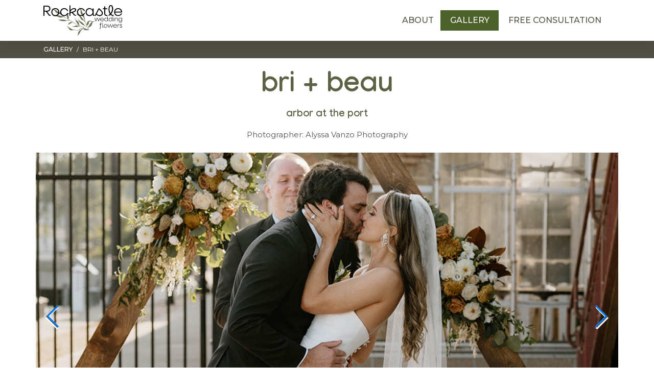

--- FILE ---
content_type: text/html; charset=UTF-8
request_url: https://www.rockcastleweddings.com/gallery/bri-beau/
body_size: 22156
content:

<!doctype html>
<html>
<head>
     <link rel="stylesheet" href="https://use.fontawesome.com/releases/v5.0.13/css/all.css" integrity="sha384-DNOHZ68U8hZfKXOrtjWvjxusGo9WQnrNx2sqG0tfsghAvtVlRW3tvkXWZh58N9jp" crossorigin="anonymous">
 <link rel="stylesheet" href="//code.jquery.com/ui/1.12.1/themes/base/jquery-ui.css">
 <link href="https://cdn.rawgit.com/michalsnik/aos/2.1.1/dist/aos.css" rel="stylesheet">
 <link rel="stylesheet" href="https://cdnjs.cloudflare.com/ajax/libs/animate.css/3.5.2/animate.min.css">
 <link rel="stylesheet" href="https://cdn.jsdelivr.net/npm/bootstrap@4.6.2/dist/css/bootstrap.min.css" integrity="sha384-xOolHFLEh07PJGoPkLv1IbcEPTNtaed2xpHsD9ESMhqIYd0nLMwNLD69Npy4HI+N" crossorigin="anonymous">
 <link rel="stylesheet" type="text/css" href="https://cdnjs.cloudflare.com/ajax/libs/Swiper/4.5.0/css/swiper.min.css">
<link rel="stylesheet" href="https://cdnjs.cloudflare.com/ajax/libs/Swiper/8.1.5/swiper-bundle.css"/>

<link rel="preconnect" href="https://fonts.googleapis.com">
<link rel="preconnect" href="https://fonts.gstatic.com" crossorigin>
 <link rel="stylesheet" href="https://fonts.googleapis.com/css?family=Montserrat:400,500|Oswald:700|Rouge+Script">
<link href="https://fonts.googleapis.com/css2?family=Dancing+Script&family=Manjari:wght@700&display=swap" rel="stylesheet">
 <link rel="stylesheet" type="text/css" href="/assets/css/default.css?v=1769288869">

  <link rel="shortcut icon" href="/assets/img/favicon.png" type="image">
 <link rel="apple-touch-icon" sizes="180x180" href="/assets/img/logos/favicons/apple-touch-icon.png">
 <link rel="icon" type="image/png" sizes="32x32" href="/assets/img/logos/favicons/favicon-32x32.png">
 <link rel="icon" type="image/png" sizes="16x16" href="/assets/img/logos/favicons/favicon-16x16.png">
 <link rel="manifest" href="/assets/img/logos/favicons/site.webmanifest">
 <link rel="shortcut icon" href="/assets/img/logos/favicons/favicon.ico">
 <meta name="msapplication-TileColor" content="#da532c">
 <meta name="msapplication-config" content="/assets/img/logos/favicons/browserconfig.xml">
 <meta name="theme-color" content="#ffffff">

<!--Google G4 analytics setup by m2-->
<!-- Google tag (gtag.js) -->
<script async src="https://www.googletagmanager.com/gtag/js?id=G-343P8QTSN0"></script>
<script>
  window.dataLayer = window.dataLayer || [];
  function gtag(){dataLayer.push(arguments);}
  gtag('js', new Date());

  gtag('config', 'G-343P8QTSN0');
</script>
</head>

<body>
<nav class="navbar navbar-expand-xl bg-white sticky-top">
	<div class="container">
		<a class="navbar-brand" href="/" title="Home"><img class="img-fluid" src="/cdn/Logo-Wide.svg" alt=""></a>
		<span class="sr-only">Toggle navigation</span>
		<button type="button" class="navbar-toggler collapsed" data-toggle="collapse" data-target="#main-nav-menu" aria-expanded="false" aria-controls="navbar">
			<span class="icon-bar top-bar"></span>
			<span class="icon-bar middle-bar"></span>
			<span class="icon-bar bottom-bar"></span>
			<span class="sr-only">Menu</span>
		</button>
		<div class="collapse navbar-collapse" id="main-nav-menu">
			<ul class="navbar-nav ml-auto">
								<li class=" nav-item dropdown">
      				<a class="nav-link  dropdown-toggle" target="" href="/weddings/"
      									role="button" data-toggle="dropdown" aria-haspopup="true" aria-expanded="false"
					>About</a>
        			        			<div class="dropdown-menu">
            			                			<a class="dropdown-item" target="" href="/weddings/about-us/">
                    			<span class="float-right"></span>About Us                			</a>
            			                			<a class="dropdown-item" target="" href="/weddings/our-team/">
                    			<span class="float-right"></span>Our Team                			</a>
            			                			<a class="dropdown-item" target="" href="/weddings/testimonials/">
                    			<span class="float-right"></span>Testimonials                			</a>
            			                			<a class="dropdown-item" target="" href="/weddings/vendors/">
                    			<span class="float-right"></span>Vendors                			</a>
            			                			<a class="dropdown-item" target="" href="/free-consultation//">
                    			<span class="float-right"></span>Free Consultation                			</a>
            			        			</div>
        			    			</li>
								<li class="nav-link-active nav-item ">
      				<a class="nav-link nav-link-active " target="" href="/gallery/"
      				>Gallery</a>
        			    			</li>
								<li class=" nav-item ">
      				<a class="nav-link  " target="" href="/free-consultation/"
      				>Free Consultation</a>
        			    			</li>
							</ul>
		</div>
	</div>
</nav>




<div id="main-content">

   <div class="bg-brown">
    <nav aria-label="breadcrumb">
        <div class="container">
            <div class="row">
                <div class="col-12">
                    <ol class="breadcrumb">
                        <li class="breadcrumb-item"><a href="/gallery/">Gallery</a></li>
                        <li class="breadcrumb-item">Bri + Beau</li>
                    </ol>
                </div>
            </div>
        </div>
    </nav>
</div>
<div class="container py-4">
	<div class="row">
		<div class="col-12 text-center pb-4">
			<h1 class="display-4">Bri + Beau</h1>
            <h2 class="h5">Arbor at the Port</h2>
            <p class="font-weight-bold"></p>
			<p>Photographer: Alyssa Vanzo Photography</p>		</div>
	</div>

    	<div class="row">
        <div class="swiper-container gallery-top swiper-container-horizontal">
			<div class="swiper-wrapper">
                					<div class="swiper-slide swiper-slide-active" aria-live="polite">
						<img class="img-fluid" src="/assets/inc/timthumb.php?w=1280&h=720&src=/cdn/20230916-Bri-Beau-Wedding-Ceremony-107.jpg">
					</div>
                					<div class="swiper-slide swiper-slide-active" aria-live="polite">
						<img class="img-fluid" src="/assets/inc/timthumb.php?w=1280&h=720&src=/cdn/20230916-Bri-Beau-Wedding-Celebration-37.jpg">
					</div>
                					<div class="swiper-slide swiper-slide-active" aria-live="polite">
						<img class="img-fluid" src="/assets/inc/timthumb.php?w=1280&h=720&src=/cdn/661465-004.jpg">
					</div>
                					<div class="swiper-slide swiper-slide-active" aria-live="polite">
						<img class="img-fluid" src="/assets/inc/timthumb.php?w=1280&h=720&src=/cdn/20230916-Bri-Beau-Wedding-Ceremony-3.jpg">
					</div>
                					<div class="swiper-slide swiper-slide-active" aria-live="polite">
						<img class="img-fluid" src="/assets/inc/timthumb.php?w=1280&h=720&src=/cdn/20230916-Bri-Beau-Wedding-Ceremony-6.jpg">
					</div>
                					<div class="swiper-slide swiper-slide-active" aria-live="polite">
						<img class="img-fluid" src="/assets/inc/timthumb.php?w=1280&h=720&src=/cdn/20230916-Bri-Beau-Wedding-Ceremony-9.jpg">
					</div>
                					<div class="swiper-slide swiper-slide-active" aria-live="polite">
						<img class="img-fluid" src="/assets/inc/timthumb.php?w=1280&h=720&src=/cdn/20230916-Bri-Beau-Wedding-Ceremony-39.jpg">
					</div>
                					<div class="swiper-slide swiper-slide-active" aria-live="polite">
						<img class="img-fluid" src="/assets/inc/timthumb.php?w=1280&h=720&src=/cdn/20230916-Bri-Beau-Wedding-Ceremony-42.jpg">
					</div>
                					<div class="swiper-slide swiper-slide-active" aria-live="polite">
						<img class="img-fluid" src="/assets/inc/timthumb.php?w=1280&h=720&src=/cdn/20230916-Bri-Beau-Wedding-Ceremony-58.jpg">
					</div>
                					<div class="swiper-slide swiper-slide-active" aria-live="polite">
						<img class="img-fluid" src="/assets/inc/timthumb.php?w=1280&h=720&src=/cdn/20230916-Bri-Beau-Wedding-Ceremony-48.jpg">
					</div>
                					<div class="swiper-slide swiper-slide-active" aria-live="polite">
						<img class="img-fluid" src="/assets/inc/timthumb.php?w=1280&h=720&src=/cdn/20230916-Bri-Beau-Wedding-Ceremony-93.jpg">
					</div>
                					<div class="swiper-slide swiper-slide-active" aria-live="polite">
						<img class="img-fluid" src="/assets/inc/timthumb.php?w=1280&h=720&src=/cdn/20230916-Bri-Beau-Wedding-Ceremony-118.jpg">
					</div>
                					<div class="swiper-slide swiper-slide-active" aria-live="polite">
						<img class="img-fluid" src="/assets/inc/timthumb.php?w=1280&h=720&src=/cdn/20230916-Bri-Beau-Wedding-Details-8.jpg">
					</div>
                					<div class="swiper-slide swiper-slide-active" aria-live="polite">
						<img class="img-fluid" src="/assets/inc/timthumb.php?w=1280&h=720&src=/cdn/20230916-Bri-Beau-Wedding-Details-24.jpg">
					</div>
                					<div class="swiper-slide swiper-slide-active" aria-live="polite">
						<img class="img-fluid" src="/assets/inc/timthumb.php?w=1280&h=720&src=/cdn/20230916-Bri-Beau-Wedding-Details-25.jpg">
					</div>
                					<div class="swiper-slide swiper-slide-active" aria-live="polite">
						<img class="img-fluid" src="/assets/inc/timthumb.php?w=1280&h=720&src=/cdn/20230916-Bri-Beau-Wedding-Details-28.jpg">
					</div>
                					<div class="swiper-slide swiper-slide-active" aria-live="polite">
						<img class="img-fluid" src="/assets/inc/timthumb.php?w=1280&h=720&src=/cdn/20230916-Bri-Beau-Wedding-Details-30.jpg">
					</div>
                					<div class="swiper-slide swiper-slide-active" aria-live="polite">
						<img class="img-fluid" src="/assets/inc/timthumb.php?w=1280&h=720&src=/cdn/20230916-Bri-Beau-Wedding-Details-36.jpg">
					</div>
                					<div class="swiper-slide swiper-slide-active" aria-live="polite">
						<img class="img-fluid" src="/assets/inc/timthumb.php?w=1280&h=720&src=/cdn/20230916-Bri-Beau-Wedding-Details-42.jpg">
					</div>
                					<div class="swiper-slide swiper-slide-active" aria-live="polite">
						<img class="img-fluid" src="/assets/inc/timthumb.php?w=1280&h=720&src=/cdn/20230916-Bri-Beau-Wedding-Celebration-157.jpg">
					</div>
                			</div>
            <div class="swiper-button-next"></div>
			<div class="swiper-button-prev"></div>
        </div>
		<div class="swiper-container gallery-thumbs px-3 swiper-container-horizontal">
			<div class="swiper-wrapper">
                					<div class="swiper-slide swiper-slide-thumb swiper-slide-active" aria-live="polite">
						<img class="img-fluid" src="/assets/inc/timthumb.php?w=960&h=540&src=/cdn/20230916-Bri-Beau-Wedding-Ceremony-107.jpg">
					</div>
                					<div class="swiper-slide swiper-slide-thumb swiper-slide-active" aria-live="polite">
						<img class="img-fluid" src="/assets/inc/timthumb.php?w=960&h=540&src=/cdn/20230916-Bri-Beau-Wedding-Celebration-37.jpg">
					</div>
                					<div class="swiper-slide swiper-slide-thumb swiper-slide-active" aria-live="polite">
						<img class="img-fluid" src="/assets/inc/timthumb.php?w=960&h=540&src=/cdn/661465-004.jpg">
					</div>
                					<div class="swiper-slide swiper-slide-thumb swiper-slide-active" aria-live="polite">
						<img class="img-fluid" src="/assets/inc/timthumb.php?w=960&h=540&src=/cdn/20230916-Bri-Beau-Wedding-Ceremony-3.jpg">
					</div>
                					<div class="swiper-slide swiper-slide-thumb swiper-slide-active" aria-live="polite">
						<img class="img-fluid" src="/assets/inc/timthumb.php?w=960&h=540&src=/cdn/20230916-Bri-Beau-Wedding-Ceremony-6.jpg">
					</div>
                					<div class="swiper-slide swiper-slide-thumb swiper-slide-active" aria-live="polite">
						<img class="img-fluid" src="/assets/inc/timthumb.php?w=960&h=540&src=/cdn/20230916-Bri-Beau-Wedding-Ceremony-9.jpg">
					</div>
                					<div class="swiper-slide swiper-slide-thumb swiper-slide-active" aria-live="polite">
						<img class="img-fluid" src="/assets/inc/timthumb.php?w=960&h=540&src=/cdn/20230916-Bri-Beau-Wedding-Ceremony-39.jpg">
					</div>
                					<div class="swiper-slide swiper-slide-thumb swiper-slide-active" aria-live="polite">
						<img class="img-fluid" src="/assets/inc/timthumb.php?w=960&h=540&src=/cdn/20230916-Bri-Beau-Wedding-Ceremony-42.jpg">
					</div>
                					<div class="swiper-slide swiper-slide-thumb swiper-slide-active" aria-live="polite">
						<img class="img-fluid" src="/assets/inc/timthumb.php?w=960&h=540&src=/cdn/20230916-Bri-Beau-Wedding-Ceremony-58.jpg">
					</div>
                					<div class="swiper-slide swiper-slide-thumb swiper-slide-active" aria-live="polite">
						<img class="img-fluid" src="/assets/inc/timthumb.php?w=960&h=540&src=/cdn/20230916-Bri-Beau-Wedding-Ceremony-48.jpg">
					</div>
                					<div class="swiper-slide swiper-slide-thumb swiper-slide-active" aria-live="polite">
						<img class="img-fluid" src="/assets/inc/timthumb.php?w=960&h=540&src=/cdn/20230916-Bri-Beau-Wedding-Ceremony-93.jpg">
					</div>
                					<div class="swiper-slide swiper-slide-thumb swiper-slide-active" aria-live="polite">
						<img class="img-fluid" src="/assets/inc/timthumb.php?w=960&h=540&src=/cdn/20230916-Bri-Beau-Wedding-Ceremony-118.jpg">
					</div>
                					<div class="swiper-slide swiper-slide-thumb swiper-slide-active" aria-live="polite">
						<img class="img-fluid" src="/assets/inc/timthumb.php?w=960&h=540&src=/cdn/20230916-Bri-Beau-Wedding-Details-8.jpg">
					</div>
                					<div class="swiper-slide swiper-slide-thumb swiper-slide-active" aria-live="polite">
						<img class="img-fluid" src="/assets/inc/timthumb.php?w=960&h=540&src=/cdn/20230916-Bri-Beau-Wedding-Details-24.jpg">
					</div>
                					<div class="swiper-slide swiper-slide-thumb swiper-slide-active" aria-live="polite">
						<img class="img-fluid" src="/assets/inc/timthumb.php?w=960&h=540&src=/cdn/20230916-Bri-Beau-Wedding-Details-25.jpg">
					</div>
                					<div class="swiper-slide swiper-slide-thumb swiper-slide-active" aria-live="polite">
						<img class="img-fluid" src="/assets/inc/timthumb.php?w=960&h=540&src=/cdn/20230916-Bri-Beau-Wedding-Details-28.jpg">
					</div>
                					<div class="swiper-slide swiper-slide-thumb swiper-slide-active" aria-live="polite">
						<img class="img-fluid" src="/assets/inc/timthumb.php?w=960&h=540&src=/cdn/20230916-Bri-Beau-Wedding-Details-30.jpg">
					</div>
                					<div class="swiper-slide swiper-slide-thumb swiper-slide-active" aria-live="polite">
						<img class="img-fluid" src="/assets/inc/timthumb.php?w=960&h=540&src=/cdn/20230916-Bri-Beau-Wedding-Details-36.jpg">
					</div>
                					<div class="swiper-slide swiper-slide-thumb swiper-slide-active" aria-live="polite">
						<img class="img-fluid" src="/assets/inc/timthumb.php?w=960&h=540&src=/cdn/20230916-Bri-Beau-Wedding-Details-42.jpg">
					</div>
                					<div class="swiper-slide swiper-slide-thumb swiper-slide-active" aria-live="polite">
						<img class="img-fluid" src="/assets/inc/timthumb.php?w=960&h=540&src=/cdn/20230916-Bri-Beau-Wedding-Celebration-157.jpg">
					</div>
                			</div>
        </div>
    </div>

    
    </div>


<div class="bg-light-grey">
	<div class="container py-5">
		<div class="row justify-content-center">
			<div class="col-12 pb-4 text-center">
				<h3>Explore More Galleries</h3>
				<p>Past weddings, wedding shows, events and exclusive behind the scenes photos!</p>
			</div>
            			<div class="col-6 text-center">
				<a class="btn btn-block btn-brown-o font-weight-bold" href="/gallery/becca-kamlesh/">
                    <i class="fa fa-caret-left fa-fw"></i> Prev Gallery
                </a>
			</div>
                        			<div class="col-6 text-center">
                <a class="btn btn-block btn-brown-o font-weight-bold" href="/gallery/britney-jake/">
                     Next Gallery <i class="fa fa-caret-right fa-fw"></i>
                </a>
			</div>
            		</div>
	</div>
</div>



<div class="bg-white-roses">
	<div class="container py-5">
		<div class="row py-5">
			<div class="col-xl-8 offset-xl-2 col-lg-10 offset-lg-1 col-12 text-center">
				<h2 class='text-black'>Schedule a Free Consultation</h2>
				<p class="font-weight-bold">We offer a free wedding or event consultation. We'll find a day and time to accommodate your schedule. </p>
				<a href="/free-consultation/" class="btn btn-light font-weight-bold py-2 px-5 box-shadow">Schedule Now &nbsp;<i class="fas fa-caret-right"></i></a><br>
			</div>
		</div>
	</div>
</div>

<div class="bg-light-grey">
	<div class="container">
		<div class="row py-2">
			<div class="col-12 mx-auto text-center">
				<ul class="sm-nav-list-footer">
					<li><a href="https://www.facebook.com/RockcastleFlorist/" target="_blank" aria-label="Rockcastle Florist Facebook" title="Rockcastle Florist Facebook"><i class="fab fa-facebook-f" data-fa-transform="shrink-7" data-fa-mask="fas fa-circle"></i></a></li>
					<li><a href="https://www.instagram.com/rockcastleflorist/?hl=en" target="_blank" aria-label="Rockcastle Florist Instagram" title="Rockcastle Florist Instagram"><i class="fab fa-instagram" data-fa-transform="shrink-5" data-fa-mask="fas fa-circle"></i></a></li>
					<li><a href="https://www.pinterest.com/rockcastleflst/" target="_blank" aria-label="Rockcastle Florist Pinterest" title="Rockcastle Florist Pinterest"><i class="fab fa-pinterest"></i></a></li>
									</ul>
			</div>
		</div>
	</div>
</div>


<div class="bg-green text-white">
	<div class="container py-4">
		<div class="row">
			<div class="col-lg-4 offset-lg-2 col-md-6 col-12 pb-md-2 pb-4 text-center">
				<p class="lead text-white font-weight-bold mb-0">Call Rockcastle</p>
				<h4 class="mb-0"><a href="tel:5852253640" class="btn-block text-white font-weight-bold">(585) 225-3640</a></h4>
			</div>
			<div class="col-lg-4 col-md-6 col-12 pb-md-2 pb-3 text-center">
				<p class="lead text-white font-weight-bold mb-0">Free Consultations</p>
				<h4 class="mb-0"><a href="/free-consultation/" class="btn-block text-white font-weight-bold">Schedule Now</a></h4>
			</div>
		</div>
	</div>
</div>


<div class="bg-black text-white">
	<div class="container pt-4">
		<div class="row">
			<div class="col-lg-4 col-sm-6 col-12 text-center pb-2">
				<p class="lead text-white font-weight-bold mb-0">Rockcastle Florist Design Center</p>
				<address class="mb-2">
					175 Norman St<br>
					Rochester, NY 14613
				</address>
			</div>
			<div class="col-lg-4 col-sm-6 col-12 text-center pb-md-2 pb-3">
				<p class="lead text-white font-weight-bold mb-0">Rochester</p>
				<address class="mb-2">
					870 Long Pond Road<br>
					Rochester, NY 14612<br>
				</address>
			</div>
			<div class="col-lg-4 col-sm-6 col-12 text-center pb-md-2 pb-3">
				<p class="lead text-white font-weight-bold mb-0">Canandaigua</p>
				<address class="mb-2">
					100 S Main St.<br>
					Canandaigua, NY 14424<br>
				</address>
			</div>
			
		</div>
		<div class="row">
			<div class="col-12 text-center">
				<hr>
				<p class="text-white mb-4">© 2026 Rockcastle Weddings.<br>by <a href="http://www.rockcastleflorist.com/" target="_blank" class="text-white" title="Rockcastle Florist">Rockcastle Florist</a>. All rights reserved. <a href="https://m2marketing.com/" target="_blank" class="text-white" title="m2 marketing">Site by m2</a>.</p>
			</div>
		</div>
	</div>
</div>


<div class="scroll-top-wrapper" title="Scroll to top">
	<span class="scroll-top-inner">
    	<i class="fas fa-arrow-up"></i>
  	</span>
</div>

</div> 

<script src="https://cdn.rawgit.com/michalsnik/aos/2.1.1/dist/aos.js"></script>
<script defer src="https://use.fontawesome.com/releases/v5.0.13/js/all.js" integrity="sha384-xymdQtn1n3lH2wcu0qhcdaOpQwyoarkgLVxC/wZ5q7h9gHtxICrpcaSUfygqZGOe" crossorigin="anonymous"></script>
<script src="https://code.jquery.com/jquery-3.2.1.min.js" integrity="sha256-hwg4gsxgFZhOsEEamdOYGBf13FyQuiTwlAQgxVSNgt4=" crossorigin="anonymous"></script>
<script src="//code.jquery.com/ui/1.12.1/jquery-ui.js"></script>
<script src="https://cdnjs.cloudflare.com/ajax/libs/popper.js/1.14.3/umd/popper.min.js" integrity="sha384-ZMP7rVo3mIykV+2+9J3UJ46jBk0WLaUAdn689aCwoqbBJiSnjAK/l8WvCWPIPm49" crossorigin="anonymous"></script>
<script src="https://cdn.jsdelivr.net/npm/bootstrap@4.6.2/dist/js/bootstrap.bundle.min.js" integrity="sha384-Fy6S3B9q64WdZWQUiU+q4/2Lc9npb8tCaSX9FK7E8HnRr0Jz8D6OP9dO5Vg3Q9ct" crossorigin="anonymous"></script>
<script src="https://cdnjs.cloudflare.com/ajax/libs/Swiper/4.5.0/js/swiper.min.js"></script>
<script src="https://cdnjs.cloudflare.com/ajax/libs/Swiper/8.1.5/swiper-bundle.min.js"></script>
<script src="https://cdnjs.cloudflare.com/ajax/libs/jquery.mask/1.14.10/jquery.mask.js"></script>
<script src="/assets/js/site.js"></script>
<script src="/assets/js/forms.js"></script>
<script src='//www.google.com/recaptcha/api.js'></script>

<script id="core-js" recaptcha-site-key="6Ld5RjshAAAAAN961d6ISVd7vFdSMCqyqVR04oqS" src="/assets/js/core.js?v=1769288869"></script>
    <script>
      var galleryTop = new Swiper('.gallery-top', {
        slidesPerView: 1,
        loop: true,
        loopedSlides: 5,
        keyboard: {
          enabled: true,
          onlyInViewport: true,
        },
        navigation: {
          nextEl: '.swiper-button-next',
          prevEl: '.swiper-button-prev',
        },
      });
      var galleryThumbs = new Swiper('.gallery-thumbs', {
        spaceBetween: 15,
        slideToClickedSlide: true,
        slidesPerView: 5,
        loop: true,
        loopedSlides: 5,
        centeredSlides: true,
        thumbs: {
          swiper: galleryThumbs,
        },
      });
      galleryTop.controller.control = galleryThumbs;
      galleryThumbs.controller.control = galleryTop;
    </script>
    
</body>
</html>


--- FILE ---
content_type: text/css
request_url: https://www.rockcastleweddings.com/assets/css/default.css?v=1769288869
body_size: 36128
content:
/* TABLE OF CONTENTS */

/*
1. GENERAL
2. COLORS
3. TYPOGRAPHY
4. BUTTONS
5. NAVIGATION
6. HERO
*/

/*-------------------------------*/

/* GENERAL */

ul li a {
	color: #525044;
	font-weight: 500;
}

ul li a:hover {
	color: #4B6129;
}

.text-shadow {
    text-shadow: 0px 2px 2px rgba(75, 75, 75, 1);
}

.text-shadow-dark {
    text-shadow: 0px 2px 2px rgba(0, 0, 0, 1);
}

.box-shadow {
	box-shadow: 0px 10px 20px rgba(0, 0, 0, 0.08);
}

.box-shadow-0 {
	box-shadow: none !important;
}

.image-overlay-25 {
    position: absolute;
    top: 0;
    left: 0;
    width: 100%;
    height: 100%;
    background-color: rgba(0, 0, 0,
    0.25);
}

.image-overlay-50 {
    position: absolute;
    top: 0;
    left: 0;
    width: 100%;
    height: 100%;
    background-color: rgba(0, 0, 0,
    0.5);
}

.image-overlay-75 {
    position: absolute;
    top: 0;
    left: 0;
    width: 100%;
    height: 100%;
    background-color: rgba(0, 0, 0,
    0.75);
}

.image-overlay-text {
	position: absolute;
	top: 50%;
	left: 0;
	right: 0;
  	transform: translateY(-50%);
	margin: auto;
	padding: 1rem 1.5rem;
	color: #FFF;
}

.no-hover {
	color: inherit;
}

.no-hover:hover {
	text-decoration: none;
	color: inherit;
}

.centered {
	position: absolute;
	top: 50%;
	left: 0;
	right: 0;
  	transform: translateY(-50%);
	text-align: center;
	margin: auto;
	z-index: 0;
}


/* MARGIN/PADDING */

.my-10px {
    margin-top: 10px !important;
    margin-bottom: 10px !important;
}

.my-15px {
    margin-top: 15px !important;
    margin-bottom: 15px !important;
}

.my-30px {
    margin-top: 30px !important;
    margin-bottom: 30px !important;
}

.mx-15px {
    margin-left: 15px !important;
    margin-right: 15px !important;
}

.mx-30px {
    margin-left: 30px !important;
    margin-right: 30px !important;
}

.m-15px {
    margin: 15px !important;
}

.mt-15px {
    margin-top: 15px !important;
}

.mt-18px {
    margin-top: 18px !important;
}

.mt-30px {
    margin-top: 30px !important;
}

.mt-33px {
    margin-top: 33px !important;
}

.mb-10px {
    margin-bottom: 10px !important;
}

.mb-15px {
    margin-bottom: 15px !important;
}

.mb-18px {
    margin-bottom: 18px !important;
}

.mb-20px {
    margin-bottom: 20px !important;
}

.mb-30px {
    margin-bottom: 30px !important;
}

.mb-33px {
    margin-bottom: 33px !important;
}

.mb-38px {
    margin-bottom: 38px !important;
}

.px-15px {
    padding-left: 15px !important;
    padding-right: 15px !important;
}

.pr-15px {
    padding-right: 15px !important;
}

.pl-15px {
    padding-left: 15px !important;
}

.px-30px {
    padding-left: 30px !important;
    padding-right: 30px !important;
}

.py-7-5px {
    padding-top: 7.5px !important;
    padding-bottom: 7.5px !important;
}

.py-10px {
    padding-top: 10px !important;
    padding-bottom: 10px !important;
}

.py-15px {
    padding-top: 15px !important;
    padding-bottom: 15px !important;
}

.px-30px {
    padding-left: 30px !important;
    padding-right: 30px !important;
}

.py-30px {
    padding-top: 30px !important;
    padding-bottom: 30px !important;
}

.p-30px {
    padding: 30px !important;
}

.pr-30px {
    padding-right: 30px !important;
}

.pl-30px {
    padding-left: 30px !important;
}

.pb-10px {
    padding-bottom: 10px !important;
}

.pb-15px {
    padding-bottom: 15px !important;
}

.pb-18px {
    padding-bottom: 18px !important;
}

.pb-30px {
    padding-bottom: 30px !important;
}

.pb-33px {
    padding-bottom: 33px !important;
}

.pb-38px {
    padding-bottom: 38px !important;
}

.pt-10px {
    padding-top: 10px !important;
}

.pt-15px {
    padding-top: 15px !important;
}

.pt-18px {
    padding-top: 18px !important;
}

.pt-30px {
    padding-top: 30px !important;
}

.pt-33px {
    padding-top: 33px !important;
}

.pt-38px {
    padding-top: 38px !important;
}

.p-15px {
    padding: 15px !important;
}

.row-15px {
    padding-left: 7.5px !important;
    padding-right: 7.5px !important;
}

.row-15px [class*=col-],
.row-15px [class*=col] {
    padding-left: 7.5px !important;
    padding-right: 7.5px !important;
}

.btn-row {
    padding-left: 7.5px !important;
    padding-right: 7.5px !important;
}

.btn-row [class*=col-],
.btn-row [class*=col] {
    padding-left: 7.5px !important;
    padding-right: 7.5px !important;
}

.btn-row .btn {
    margin-top: 15px;
}

p + .btn-row {
    margin-top: -15px;
}

.row-small {
    justify-content: center;
}

.row-small > .col-12 {
    -ms-flex: 0 0 100% !important;
    flex: 0 0 100% !important;
    max-width: 100% !important;
}

@media (min-width: 576px) {
    .row-small > .col-12 {
        -ms-flex: 0 0 91.666667% !important;
        flex: 0 0 91.666667% !important;
        max-width: 91.666667% !important;
    }
}

@media (min-width: 768px) {
    .row-small > .col-12 {
        -ms-flex: 0 0 83.333333% !important;
        flex: 0 0 83.333333% !important;
        max-width: 83.333333% !important;
    }
}

@media (min-width: 992px) {
    .row-small > .col-12 {
        -ms-flex: 0 0 75% !important;
        flex: 0 0 75% !important;
        max-width: 75% !important;
    }
}

@media (min-width: 1200px) {
    .row-small > .col-12 {
        -ms-flex: 0 0 66.666667% !important;
        flex: 0 0 66.666667% !important;
        max-width: 66.666667% !important;
    }
}

@media (min-width: 1400px) {
    .col-xxl-5ths {
        -ms-flex: 0 0 20%;
        flex: 0 0 20%;
        max-width: 20%;
    }

    .col-xxl-3 {
        -ms-flex: 0 0 25%;
        flex: 0 0 25%;
        max-width: 25%;
    }
}

@media (min-width: 1200px) {
    .col-xl-5ths {
        -ms-flex: 0 0 20%;
        flex: 0 0 20%;
        max-width: 20%;
    }

    .col-xxl-3 {
        -ms-flex: 0 0 25%;
        flex: 0 0 25%;
        max-width: 25%;
    }

    .col-xl-2 {
        -ms-flex: 0 0 16.666667% !important;
        flex: 0 0 16.666667% !important;
        max-width: 16.666667% !important;
    }
}

@media (min-width: 992px) {
    .col-lg-5ths {
        -ms-flex: 0 0 20%;
        flex: 0 0 20%;
        max-width: 20%;
    }

    .col-xxl-3 {
        -ms-flex: 0 0 25%;
        flex: 0 0 25%;
        max-width: 25%;
    }
}

@media (min-width: 768px) {
    .col-md-5ths {
        -ms-flex: 0 0 20%;
        flex: 0 0 20%;
        max-width: 20%;
    }

    .col-xxl-3 {
        -ms-flex: 0 0 25%;
        flex: 0 0 25%;
        max-width: 25%;
    }
}

@media (min-width: 576px) {
    .col-sm-5ths {
        -ms-flex: 0 0 20%;
        flex: 0 0 20%;
        max-width: 20%;
    }

    .col-xxl-3 {
        -ms-flex: 0 0 25%;
        flex: 0 0 25%;
        max-width: 25%;
    }
}

.col-xxl-3 {
    -ms-flex: 0 0 25%;
    flex: 0 0 25%;
    max-width: 25%;
}

.col-5ths {
    -ms-flex: 0 0 20%;
    flex: 0 0 20%;
    max-width: 20%;
}


/* COLORS */

/*

Brown: #525044;
Green: #4B6129;
Light Green: #6D6960;
Light Grey: #E8E7E5;

*/

.brown {
	color: #525044;
}

button.brown {
	background-color: transparent;
	color: #525044;
	border: 0;
	width: 100%;
}

button.brown:hover {
	cursor: pointer;
}

a.brown:hover {
	color: #4B6129;
	text-decoration: none;
}

.bg-black {
	background-color: #000;
	color:white;
}

.bg-brown {
	background-color: #525044;
	color:white;
}

.brown-border {
	border: 5px solid #525044;
}

.green {
	color: #5d6245;
}

.bg-green {
	background-color: #5d6245;
}

.light-green {
	color: #6D6960;
}

a.light-green:hover {
	color: #525044;
}

.bg-light-green {
	background-color: #6D6960;
}


.light-grey {
	color: #E8E7E5;
}

a.light-grey:hover, .marquee a {
	color: #E8E7E5;
}

.bg-light-grey {
	background-color: #E8E7E5;
}

.yellow {
	color: #FDD53F;
}

.bg-trans {
	background: transparent;
}


/* TYPOGRAPHY */


.font-weight-300 {
    font-weight: 300 !important;
}

.font-weight-400 {
    font-weight: 400 !important;
}

.font-weight-500 {
    font-weight: 500 !important;
}

.font-weight-600 {
    font-weight: 600 !important;
}

.font-weight-700 {
    font-weight: 700 !important;
}

.font-weight-800 {
    font-weight: 800 !important;
}

.font-weight-900 {
    font-weight: 900 !important;
}

h1, .h1 {
    font-size: 3rem;
}

h2, .h2 {
    font-size: 2rem;
}

h3, .h3 {
    font-size: 1.75rem;
}

h4, .h4 {
    font-size: 1.5rem;
}

h5, .h5 {
    font-size: 1.25rem;
}

h6, .h6 {
    font-size: 1.125rem;
}

@media (max-width: 991.98px) {
    h1, .h1 {
        font-size: 2rem;
    }

    h2, .h2 {
        font-size: 1.75rem;
    }

    h3, .h3 {
        font-size: 1.5rem;
    }

    h4, .h4 {
        font-size: 1.25rem;
    }

    h5, .h5 {
        font-size: 1.125rem;
    }

    h6, .h6 {
        font-size: 1rem;
    }

    .display-1 {
        font-size: calc(1.55rem + 2.5vw);
    }

    .display-2 {
        font-size: calc(1.45rem + 2.25vw);
    }

    .display-3 {
        font-size: calc(1.35rem + 2vw);
    }

    .display-4 {
        font-size: calc(1.25rem + 1.5vw);
    }
}

/*

font-family: 'Oswald', sans-serif;
font-family: 'Montserrat', sans-serif;
font-family: 'Rouge Script', cursive;

*/

body {
	font-size: 15px;
	font-family: 'Montserrat', sans-serif !important;
	font-weight: 400;
	color: #555;
}

h1, h2, h3, h4, h5, h6 {
	font-family: 'Manjari', sans-serif;
	font-weight: 700;
	text-transform: lowercase;
	color: #5d6245;
}

/* #main-content a:not(.btn) {
    font-weight: 500;
    color: #4B6129;
    transition: all .3s ease;
}

#main-content a:not(.btn):hover,
#main-content a:not(.btn):focus,
#main-content a:not(.btn):target,
#main-content a:not(.btn):active {
    color: #525044;
} */

p:last-child {
	margin-bottom: 0;
}

.rouge {
	font-family: 'Rouge Script', cursive !important;
	text-transform: capitalize;
	font-size: 3rem;
	color: #525044;
	line-height: 1;
}

.font-weight-bold {
	font-weight: 500 !important;
}

.hr-light {
	border: 1px solid #F8F9FA;
}


/* BUTTONS */

button {
	font-family: 'Montserrat', sans-serif !important;
}

.btn {
	font-family: 'Montserrat', sans-serif !important;
	transition: all 0.3s ease;
	text-transform: uppercase;
	border-radius: 0;
}

.btn:focus {
	box-shadow: 0 0 0 0.2rem rgba(82,80,68,.25);
}

.btn-brown {
	padding: .5rem 3.5rem;
	color: #FFF;
	background-color: #525044;
	border: 1px solid #6D6960;
}

.btn-brown:hover {
	color: #FFF;
	background-color: #4B6129;
}

.btn-green {
	padding: .5rem 3.5rem;
	color: #FFF;
	background-color: #5d6245;
	border: 1px solid #000;
}

.btn-green:hover {
	color: #FFF;
	background-color: #000;
}

.btn-brown-o {
	background-color: transparent;
	padding: .5rem 3.5rem;
	color: #525044;
	border: 2px solid transparent;
}

.btn-brown-o:hover {
	color: #525044;
	padding: .5rem 3.5rem;
	border: 2px solid #6D6960;
}

.btn-light-green {
	padding: .5rem 3.5rem;
	color: #FFF;
	background-color: #6D6960;
	border: 1px solid #E8E7E5;
}

.btn-light-green:hover {
	color: #FFF;
	background-color: #4B6129;
}

.btn-light {
	color: #525044 !important;
}

.btn.btn-block.btn-brown-o {
	padding: .5rem 0 !important;
}


/* TOP BAR */

ul.sm-nav {
	padding: 0;
	margin: 0;
}

.sm-nav li {
	list-style-type: none;
	padding: .3rem .2rem;
	display: inline-block;
}

.sm-nav li a {
	color: #FFF;
	font-size: 1.25rem;
}

.sm-nav li a:hover {
	color: #E8E7E5;
}


/* NAVIGATION */

.navbar {
	padding: 10px 0;
	box-shadow: 0px 10px 20px rgba(0, 0, 0, 0.08);
}

.navbar-brand {
	margin-right: 0;
	padding: 0;
	width: 154px;
	height: 60px;
}

@media (min-width: 1200px) {
	.navbar-expand-xl .navbar-nav .nav-link:before, .navbar-expand-xl .navbar-nav .nav-link:after {
		display: inline-block;
		opacity: 0;
		-webkit-transition: -webkit-transform 0.3s, opacity 0.2s;
		-moz-transition: -moz-transform 0.3s, opacity 0.2s;
		transition: transform 0.3s, opacity 0.2s;
	}

	.navbar-expand-xl .navbar-nav .nav-link:before {
		padding-right: 5px;
		content: '[';
		-webkit-transform: translate(20px);
		-moz-transform: translate(20px);
		transform: translate(20px);
	}

	.navbar-expand-xl .navbar-nav .nav-link:after {
		padding-left: 5px;
		content: ']';
		-webkit-transform: translate(-20px);
		-moz-transform: translate(-20px);
		transform: translate(-20px);
	}

	.navbar-expand-xl .navbar-nav .nav-link:hover:before,
	.navbar-expand-xl .navbar-nav .nav-link:hover:after,
	.navbar-expand-xl .navbar-nav .nav-link:focus:before,
	.navbar-expand-xl .navbar-nav .nav-link:focus:after {
		opacity: 1;
		-webkit-transform: translate(0px);
		-moz-transform: translate(0px);
		transform: translate(0px);
	}

	.navbar-expand-xl .navbar-nav .nav-link.dropdown-toggle:before {
		content: '';
	}

	.navbar-expand-xl .navbar-nav .nav-link.dropdown-toggle:after {
		content: '';
	}

	.dropdown:hover .fa-caret-down {
		transform: rotate(-180deg);
		transition: all .1s ease-in-out;
	}

	.nav-link-active {
		background-color: #4B6129; !important;
		color: #FFF !important;
	}

	.nav-link-active:hover {
		background-color: #4B6129 !important;
		color: #FFF !important;
	}

	.nav-link-active:before, .nav-link-active:after {
		display: inline-block;
		opacity: 0 !important;
	}
}

.navbar-expand-xl .navbar-nav .nav-link {
	color: #525044;
	text-transform: uppercase;
	font-family: 'Montserrat', sans-serif;
	font-weight: 500;
	padding: .5rem;
	text-align: center;
	font-size: 1rem;
}

.navbar-expand-xl .navbar-nav .nav-link:hover {
	color: #4B6129;
}

@media (max-width: 1199.98px) {
	.navbar-brand {
		width: 128px;
		height: 50px;
        margin-left: 15px;
	}

	ul.navbar-nav {
		padding-top: 1rem;
		padding-bottom: 1rem;
	}

	.navbar-expand-xl .navbar-nav .nav-link {
		font-size: 1rem;
		padding: .75rem .25rem;
		margin: 0;
	}

	.dropdown-menu {
		background-color: #F8F9FA;
		border-left: 0;
		border-right: 0;
	}

	.dropdown-item {
		text-transform: uppercase;
		font-size: .9rem;
		padding: .35rem 1.25rem;
	}

	.dropdown.show a.dropdown-toggle {
		color: #4B6129;
	}

	.dropdown.show .fa-caret-down {
		transform: rotate(-180deg);
		transition: all .1s ease-in-out;
	}
}

.dropdown-menu {
	text-align: center;
	border-radius: 0;
}

.dropdown-toggle::after {
	border: 0;
	margin: 0;
	vertical-align: 0;
}

.dropdown-item.active, .dropdown-item:active {
	background-color: #525044;
}

@media (min-width: 1200px) {
	.dropdown-menu {
		border-radius: 0;
		min-width: 12rem;
		box-shadow: 0px 10px 20px rgba(0, 0, 0, 0.08);
		transition: all 0.3s ease;
		margin-top: 0;
		text-align: left;
		text-transform: uppercase;
	}

	.dropdown:hover a.dropdown-toggle {
		color: #4B6129;
	}

	.dropdown>.dropdown-toggle:active {
    	pointer-events: none;
	}

	.dropdown-item {
		font-size: .9rem;
		padding: .4rem 1.25rem;
	}

	.dropdown-item:hover {
		background-color: #525044;
		color: #FFF;
		transition: all 0.2s ease;
	}

	.dropdown:hover .dropdown-menu {
		display: block;
	}

	.dropdown-menu:after {
		content: '\f0d8';
		font-family: "Font Awesome 5 Free";
		font-weight: 900;
		position: absolute;
		display: inline-block !important;
		font-style: normal;
		font-variant: normal;
		text-rendering: auto;
		-webkit-font-smoothing: antialiased;
		transition: all .2s ease;
		position: absolute;
		top: -28px;
		left: 1rem;
		font-size: 2rem;
		color: #FFF;
		-webkit-filter: drop-shadow(0px -1px 0px rgba(0,0,0,.3));
    	filter: drop-shadow(0px -1px 0px rgba(0,0,0,.3));
		z-index: 999;
	}
}


/* MOBILE MENU */

@media (min-width: 1200px) {
    .navbar-toggler {
        display: none;
    }
}

.navbar-toggler {
    margin: 0;
    padding: 15px;
    border: none;
    background: transparent;
}

.navbar-toggler:focus {
    outline: none;
    background: transparent !important;
}

.navbar-toggler .icon-bar {
    background-color: #4B6129;
    transform: rotate(0deg) translate(0px, 0px);
    transition: ease all .2s;
}

.navbar-toggler .icon-bar {
    display: block;
    width: 22px;
    height: 2px;
    border-radius: 0;
}

.navbar-toggler .icon-bar+.icon-bar {
    margin-top: 5px;
}

.icon-bar:nth-child(2) {
    width: 22px;
    transition: ease all .2s;
}

.navbar-toggler:hover>.icon-bar:nth-child(2) {
    width: 22px;
    transition: ease all .2s;
}

.navbar-toggler:active>.icon-bar:nth-child(2) {
    width: 22px;
    transition: ease all .2s;
}

.navbar-toggler:not(.collapsed) .icon-bar:nth-child(1) {
    background: #D10D1F;
    transform: rotate(45deg) translate(4px, 6px);
    transition: ease all .2s;
}

.navbar-toggler:not(.collapsed) .icon-bar:nth-child(2) {
    opacity: 0;
    transition: ease all .2s;
}

.navbar-toggler:not(.collapsed) .icon-bar:nth-child(3) {
    background: #D10D1F;
    transform: rotate(-45deg) translate(4px, -6px);
    transition: ease all .2s;
}


/* BREADCRUMBS */

.breadcrumb {
	background-color: transparent;
	margin-bottom: 0;
	padding: .5rem 0;
	text-transform: uppercase;
}

.breadcrumb li {
	color: #FFF;
	font-size: 12px;
}

.breadcrumb li a {
	color: #FFF;
	font-weight: 500;
}

.breadcrumb-item+.breadcrumb-item::before {
	color: #FFF;
}


/* SLIDER HERO CAROUSEL */

.swiper-container {
    width: 100%;
    height: 100%;
}

.swiper-slide {
	text-align: center;
  	display: -webkit-box;
  	display: -ms-flexbox;
  	display: -webkit-flex;
  	display: flex;
  	-webkit-box-pack: center;
  	-ms-flex-pack: center;
  	-webkit-justify-content: center;
	justify-content: center;
	-webkit-box-align: center;
  	-ms-flex-align: center;
  	-webkit-align-items: center;
	align-items: center;
	max-width: 100%;
}

.swiper-slide .hero-container {
	position: absolute;
	top: 45%;
	left: 0;
	right: 0;
  	transform: translateY(-50%);
	text-align: center;
	color: #FFF;
}

.swiper-slide .hero-container h1 {
	color: #FFF;
	text-shadow: 0px 3px 8px rgba(0, 0, 0, 1);
}

.swiper-slide .hero-container p {
	color: #FFF;
	text-shadow: 0px 3px 8px rgba(0, 0, 0, 1);
	font-size: 1.3rem;
}

@media (max-width: 1199.98px) {
	.swiper-slide .hero-container p {
		font-size: .95rem;
	}

	.swiper-slide .hero-container h1 {
		font-size: 3.5rem;
	}
}

@media (max-width: 991.98px) {
	.swiper-slide .hero-container p {
		font-size: .95rem;
	}

	.swiper-slide .hero-container h1 {
		font-size: 3rem;
	}
}

@media (max-width: 767.98px) {
	.swiper-slide .hero-container p {
		font-size: .85rem;
	}

	.swiper-slide .hero-container h1 {
		font-size: 1.75rem;
	}

	.btn-hero {
		padding: .35rem 1.5rem;
		font-size: .9rem;
	}
}

/* MAIN HERO SLIDER */

#hero {
    position: relative;
    background-color: #002D62;
    color: #FFF;
}

#hero .carousel-item {
    overflow: hidden;
}

.bg-hero {
    height: calc(85vh - 87px);
    max-height: 800px;
    min-height: 540px;
}

.hero-text {
    color: #FFF;
    position: absolute;
    top: 45%;
    transform: translateY(-45%);
    left: 0;
    right: 0;
    z-index: 2;
    text-align: center;
}

.hero-text h2 {
    line-height: 1;
    color: #FFF;
    margin-bottom: .25rem;
    text-shadow: 0px 0px 30px rgba(0,0,0,.5);
}

.hero-text h2::before {
    display: none;
}

.hero-text h2 span {
    color: #FFF;
}

.hero-text p {
    font-weight: 400;
    font-size: 1.3rem;
    margin-bottom: 1.25rem;
    color: #FFF;
    text-shadow: 0px 0px 30px rgba(0,0,0,.5);
}

.hero-text a {
    padding: .75rem 1.5rem;
}

#hero-indicators.carousel-indicators {
    bottom: 15px;
    margin: 0 !important;
    padding: 0 !important;
}

#hero-indicators.carousel-indicators li {
    background-color: transparent;
    opacity: 1;
    border-radius: 0;
    width: 15px;
    height: 15px;
    margin: 0 5px !important;
    border: 1px solid #FFF;
}

#hero-indicators.carousel-indicators li.active {
    background-color: #FFF;
    opacity: 1;
    border: 1px solid #FFF;
}

@media (max-width: 1199.98px) {
    .bg-hero {
        height: calc(80vh - 68px);
        min-height: 450px;
    }

    .hero-text h1 {
        margin-bottom: .25rem;
    }

    .hero-text p {
        font-size: 1.25rem;
    }

    .giving-tuesday-box {
        font-size: 1rem;
    }
}

@media (max-width: 991.98px) {
    .hero-text p {
        font-size: 1.2rem;
    }
}

@media (max-width: 767.98px) {
    .hero-text p {
        font-size: 1.15rem;
    }
}

@media (max-width: 575.98px) {
    .hero-text p {
        font-size: 1.1rem;
    }
}

.carousel-control-prev,
.carousel-control-next {
    width: 30px;
    opacity: .5;
    transition: all .3s ease;
}

.carousel-control-prev:hover,
.carousel-control-next:hover {
    opacity: 1;
    transition: all .3s ease;
}

#hero .carousel-control-prev,
#hero .carousel-control-next {
    margin-top: -3rem;
}


/* HERO SCROLL DOWN ICON */

@media (max-width: 1199.98px) {
    .icon-scroll {
        display: none;
    }
}

.icon-scroll,
.icon-scroll:before {
    position: absolute;
    left: 50%;
}

.icon-scroll {
    width: 40px;
    height: 70px;
    z-index: 999;
    position: absolute;
    left: 0;
    right: 0;
    margin: auto;
    bottom: 2rem;
    text-align: center;
    box-shadow: inset 0 0 0 2px #fff;
    border-radius: 25px;
    animation-delay: 2s;
    transition: all .3s ease;
}

.icon-scroll:before {
    content: '';
    width: 8px;
    height: 8px;
    background: #fff;
    margin-left: -4px;
    top: 8px;
    border-radius: 4px;
    -webkit-animation-duration: 1.5s;
          animation-duration: 1.5s;
    -webkit-animation-iteration-count: infinite;
          animation-iteration-count: infinite;
    -webkit-animation-name: scroll;
          animation-name: scroll;
}

@-webkit-keyframes scroll {
    0% {
        opacity: 1;
    }
    100% {
        opacity: 0;
        -webkit-transform: translateY(46px);
        transform: translateY(46px);
    }
}

@keyframes scroll {
    0% {
        opacity: 1;
    }
    100% {
        opacity: 0;
        -webkit-transform: translateY(46px);
        transform: translateY(46px);
    }
}


/* CARDS */

.card {
	border: 1px solid #E8E7E5;
	transition: all 0.3s ease;
	border-radius: 0;
}

@media (min-width: 1200px) {
	.card:hover {
		border: 1px solid #525044;
		box-shadow: 0px 10px 20px rgba(0, 0, 0, 0.08);
		transition: all 0.3s ease;
	}

	.card:hover .card-body p {
		color: #525044;
	}
}

.card-img-top {
	border-radius: 0;
	border-bottom: 1px solid #EEE;
	min-width: 100%;
	min-height: 100%;
}

.col-bordered {
	border-right: 1px solid #E8E7E5;
	padding: 1rem;
}

.col-bordered:nth-child(3n+0) {
	border-right: 0;
}

@media (max-width: 991.98px) {
	.col-bordered {
		border-right: 0;
		border-bottom: 1px solid #E8E7E5;
	}

	.col-bordered:last-child {
		border-right: 0;
		border-bottom: 0;
	}

	.col-bordered:nth-child(3n+0) {
		border-right: 0;
	}
}

.col-bordered-grid {
	border-right: 1px solid #E8E7E5;
	border-bottom: 1px solid #E8E7E5;
	padding: 1rem;
}

.col-bordered-grid:nth-child(3n+0) {
	border-right: 0;
}

@media (max-width: 991.98px) {
	.col-bordered-grid {
		border-right: none;
	}

	.col-bordered-grid:nth-child(odd) {
		border-right: 1px solid #E8E7E5;
	}
}

@media (max-width: 767.98px) {
	.col-bordered-grid {
		border-right: none;
		border-bottom: 1px solid #E8E7E5;
	}

	.col-bordered-grid:nth-child(odd) {
		border-right: none;
	}
}

.btn-group .btn-block+.btn-block {
	margin-top: 0;
}

.btn-brown.btn-block {
	padding-left: .15rem !important;
	padding-right: .15rem !important;
}


/* CARD CAROUSEL */

.news-swiper-container .swiper-button-prev, .news-swiper-container .swiper-button-next {
	position: absolute;
	top: 50%;
  	transform: translateY(-50%);
}

.video-swiper-container .swiper-button-prev, .video-swiper-container .swiper-button-next {
	position: absolute;
	top: 50%;
  	transform: translateY(-50%);
}

.vendor-swiper-container .swiper-button-prev, .vendor-swiper-container .swiper-button-next {
	position: absolute;
	top: 50%;
  	transform: translateY(-50%);
}

.swiper-pagination-bullet-active {
	background-color: #525044;
}

.swiper-button-prev, .swiper-container-rtl .swiper-button-next {
	background-image: url("data:image/svg+xml;charset=utf-8,%3Csvg%20xmlns%3D'http%3A%2F%2Fwww.w3.org%2F2000%2Fsvg'%20viewBox%3D'0%200%2027%2044'%3E%3Cpath%20d%3D'M0%2C22L22%2C0l2.1%2C2.1L4.2%2C22l19.9%2C19.9L22%2C44L0%2C22L0%2C22L0%2C22z'%20fill%3D'%23525044'%2F%3E%3C%2Fsvg%3E");
	-webkit-filter: drop-shadow(-1px 3px 0px #FFF);
    filter: drop-shadow(-1px 3px 0px #FFF);
}

.swiper-button-next, .swiper-container-rtl .swiper-button-prev {
	background-image: url("data:image/svg+xml;charset=utf-8,%3Csvg%20xmlns%3D'http%3A%2F%2Fwww.w3.org%2F2000%2Fsvg'%20viewBox%3D'0%200%2027%2044'%3E%3Cpath%20d%3D'M27%2C22L27%2C22L5%2C44l-2.1-2.1L22.8%2C22L2.9%2C2.1L5%2C0L27%2C22L27%2C22z'%20fill%3D'%23525044'%2F%3E%3C%2Fsvg%3E");
	-webkit-filter: drop-shadow(1px 3px 0px #FFF);
    filter: drop-shadow(1px 3px 0px #FFF);
}

.swiper-button-prev {
	left: 20px;
}

.swiper-button-next {
	right: 20px;
}


/* HOME PAGE */

.title-box {
	font-size: 14px;
	background-color: #FFF;
	color: #525044;
	border: 2px solid #525044;
	text-transform: uppercase;
	text-align: center;
	display: inline-block;
	padding: .5rem .75rem;
	margin: 0 0 .75rem 0;
	position: relative;
}

.banner-content {
	position: relative;
}

.banner-text {
	position: relative;
	text-align: center;
}

.banner-text h2 {
	position: relative;
	z-index: 9;
}

.banner-text p {
	position: relative;
	z-index: 9;
}

.banner-text a {
	position: relative;
	z-index: 9;
}

@media (min-width: 992px) {
	.banner-text {
		padding: 3rem;
		position: absolute;
		top: 50%;
		left: 0;
		right: 0;
		transform: translateY(-50%);
		text-align: center;
	}
}

.hover-text {
	font-weight: 500;
	display: none;
	padding: 3rem;
	transition: all .3s ease;
	text-shadow: 0px 3px 8px rgba(0, 0, 0, 1);
}

.hover-text p {
	font-size: 1.25rem;
}

.team-hover {
	position: relative;
	transition: all .3s ease;
}

.team-hover:hover .hover-text {
	position: absolute;
	top: 50%;
	left: 0;
	right: 0;
	transform: translateY(-50%);
	text-align: center;
	display: block;
	transition: all .3s ease;
}


/* SUB PAGE */

.offset {
	top: -25px;
	position: relative;
	margin-bottom: -25px;
}

ul.pagination {
	margin-bottom: 0;
}

.pagination {
	border-radius: 0;
}

a.page-link {
	border-radius: 0;
	color: #525044;
	padding: 1rem 1.5rem;
	font-weight: 500;
}

a.page-link:hover {
	border-radius: 0;
	color: #FFF;
	background-color: #525044;
	transition: all .3s ease;
}

.page-item:first-child .page-link,
.page-item:last-child .page-link {
	border-radius: 0;
}

ol.bordered-list {
	margin: 0;
	padding-left: 1rem;
}

.bordered-list li {
	border-bottom: 1px solid #E8E7E5;
	padding: .5rem;
}

.bordered-list li:last-child {
	border-bottom: none;
	padding-bottom: 0;
}

li strong {
	color: #525044;
}


/* BANNERS */

.bg-cover {
    -webkit-background-size: cover !important;
    -moz-background-size: cover !important;
    -o-background-size: cover !important;
    background-size: cover !important;
}

.bg-ob-cover {
    width: 100% !important;
    height: 100% !important;
    -webkit-object-fit: cover !important;
    -moz-object-fit: cover !important;
    -o-object-fit: cover !important;
    object-fit: cover !important;
}

.bg-banner-cover {
    -webkit-background-size: cover !important;
    -moz-background-size: cover !important;
    -o-background-size: cover !important;
    background-size: cover !important;
	min-height: 100%;
}

.bg-packages {
	background: linear-gradient(
    rgba(0, 0, 0, 0.25),
    rgba(0, 0, 0, 0.25)
	), url(/assets/img/content/packages-image.jpg) center center;
    -webkit-background-size: cover;
    -moz-background-size: cover;
    -o-background-size: cover;
    background-size: cover;
	min-height: 100%;
}

.bg-events {
	background: linear-gradient(
    rgba(0, 0, 0, 0.25),
    rgba(0, 0, 0, 0.25)
	), url(/assets/img/content/lanavona-featured-vendor.jpg) center center;
    -webkit-background-size: cover;
    -moz-background-size: cover;
    -o-background-size: cover;
    background-size: cover;
	min-height: 100%;
}

.bg-registry {
	background: linear-gradient(
    rgba(0, 0, 0, 0.25),
    rgba(0, 0, 0, 0.25)
	), url(/assets/img/content/Dollarphotoclub_49363151.jpg) center center;
    -webkit-background-size: cover;
    -moz-background-size: cover;
    -o-background-size: cover;
    background-size: cover;
	min-height: 100%;
}

.bg-white-roses {
	background: linear-gradient(
    rgba(255, 255, 255, 0.6),
    rgba(255, 255, 255, 0.6)
	), url(/assets/img/content/background/white-rose-bg.jpg) center center;
    -webkit-background-size: cover;
    -moz-background-size: cover;
    -o-background-size: cover;
    background-size: cover;
	min-height: 100%;
}

.bg-checklist {
	background: linear-gradient(
    rgba(0, 0, 0, 0.25),
    rgba(0, 0, 0, 0.25)
	), url(/assets/img/content/preconsult-checklist.jpg) center center;
    -webkit-background-size: cover;
    -moz-background-size: cover;
    -o-background-size: cover;
    background-size: cover;
	min-height: 100%;
}

.bg-wood {
	background: linear-gradient(
    rgba(0, 0, 0, 0.25),
    rgba(0, 0, 0, 0.25)
	), url(/assets/img/content/wood-pattern.jpg) center center;
    -webkit-background-size: cover;
    -moz-background-size: cover;
    -o-background-size: cover;
    background-size: cover;
	min-height: 100%;
}

.bg-bouquet {
	background: linear-gradient(
    rgba(0, 0, 0, 0.25),
    rgba(0, 0, 0, 0.25)
	);
    -webkit-background-size: cover;
    -moz-background-size: cover;
    -o-background-size: cover;
    background-size: cover;
	min-height: 100%;
}

.bg-dreamy-downtown {
	background: url(/assets/img/content/dreamy-downtown-blog.jpg) center center;
    -webkit-background-size: cover;
    -moz-background-size: cover;
    -o-background-size: cover;
    background-size: cover;
	min-height: 100%;
}


/* COLLAPSE READ MORE */

.read-more-btn {
	background-color: transparent;
	padding-top: 0;
	padding-bottom: 0;
}

.read-more-btn:hover {
	color: #4B6129;
}

.read-more-btn:hover .read-more-btn::after {
	color: #4B6129;
}

.read-more-btn::after {
	content: "\f0d8";
	font-family: "Font Awesome 5 Free";
	font-weight: 900;
	margin-left: .2rem;
	display: inline-block !important;
	font-style: normal;
	font-variant: normal;
	text-rendering: auto;
	-webkit-font-smoothing: antialiased;
	transition: all .2s ease;
}

.read-more-btn.collapsed::after {
	content: "\f0d8";
	font-family: "Font Awesome 5 Free";
	font-weight: 900;
	margin-left: .2rem;
	display: inline-block !important;
	font-style: normal;
	font-variant: normal;
	text-rendering: auto;
	-webkit-font-smoothing: antialiased;
	transform: rotate(180deg);
	transition: all .2s ease;
}


/* GALLERY THUMB CAROUSEL */

.gallery-top {
	height: 80%;
	width: 100%;
}

.gallery-thumbs {
	height: 20%;
	box-sizing: border-box;
	padding: .75rem 0 0 0;
}

.gallery-thumbs .swiper-slide {
	width: 20%;
	height: 100%;
	opacity: 0.5;
}

.gallery-thumbs .swiper-slide-active {
	opacity: 1;
}

.swiper-slide-thumb:hover {
	cursor: pointer;
}

/* .gallery-thumbs .swiper-wrapper {
    margin-left: calc(-41.75%);
}

@media (max-width: 991.98px) {
	.gallery-thumbs .swiper-wrapper {
		margin-left: calc(-37.75%);
	}
}

@media (max-width: 767.98px) {
	.gallery-thumbs .swiper-wrapper {
		margin-left: calc(-33.75%);
	}
} */


/* PACKAGES */

ul.package-colors {
	padding: 0;
	margin: 0;
}

.package-colors li {
	list-style-type: none;
	padding: .25rem 0;
}

ul.package-items {
	padding: 0;
	margin: 0;
}

.package-items li {
	list-style-type: none;
	padding: .25rem 0;
}

.package-items li strong {
	padding-left: 12px;
}

.badge {
	border-radius: 0;
}

.brown-border-badge {
	border: 1px solid #DEE2E6;
	width: 30px;
	padding: .25rem 0 .2rem 0;
	position: absolute;
	right: 1rem;
}

ul.package-items li span {
	vertical-align: top;
}

.brown-border-badge-input {
	border: 1px solid #525044;
	width: 30px;
	padding: 0;
	position: absolute;
	right: 1rem;
}

.badge-num-input {
	width: 45px;
	height: 20px;
	background-color: transparent;
	border: none;
	padding-left: 11px;
	font-weight: 500;
}

.badge-num-input::placeholder {
	color: #212529;
	opacity: 1;
	font-weight: 500;
}

.blue-package {
	color: #79C3DC;
}

.pink-package {
	color: #E280BD;
}

.green-package {
	color: #3E8332;
}

.purple-package {
	color: #7642B0;
}

.white-package {
	color: #FFF;
	border: 1px solid #AAA;
	border-radius: 50%;
}

#scrollUpSection {
	display: block;
  	height: 120px;
	margin-top: -120px;
  	visibility: hidden;
}


/* TEAM */

.bio-container {
	position: relative;
}

.bio-container .bio-btn {
	position: absolute;
	bottom: 0;
	opacity: .7;
}


/* FAQ */

.expand-btn {
	text-align: left;
	padding: .5rem 1.5rem .5rem 1rem;
	white-space: normal;
	font-weight: 500;
}

.expand-btn:hover {
	padding: .5rem 1.5rem .5rem 1rem;
}

.expand-btn::after {
	content: "\f0d8";
	font-family: "Font Awesome 5 Free";
	font-weight: 900;
	right: .75rem;
	position: absolute;
	display: inline-block !important;
	font-style: normal;
	font-variant: normal;
	text-rendering: auto;
	-webkit-font-smoothing: antialiased;
	transition: all .2s ease;
}

.expand-btn.collapsed::after {
	content: "\f0d8";
	font-family: "Font Awesome 5 Free";
	font-weight: 900;
	right: .75rem;
	position: absolute;
	display: inline-block !important;
	font-style: normal;
	font-variant: normal;
	text-rendering: auto;
	-webkit-font-smoothing: antialiased;
	transform: rotate(180deg);
	transition: all .2s ease;
}


/* TESTIMONIALS */

.carousel-indicators.testimonial-indicators {
	position: relative;
	margin-bottom: 0;
}

.carousel-indicators.testimonial-indicators li {
	background-color: #E8E7E5;
}

.carousel-indicators.testimonial-indicators li.active {
	background-color: #525044;
}

#testimonials h2 {
	font-family: 'Dancing Script', cursive;
}

#testimonials span.carousel-control-next-icon, #testimonials span.carousel-control-prev-icon {
	background-color: #525044;
}

#testimonials {
	padding-top: 2.5rem;
	transition: all .3s ease;
}

#testimonials .carousel-inner .carousel-item {
	height: 225px;
	overflow-y: scroll;
	padding-right: .5rem;
}

@media (max-width: 1199.98px) {
	#testimonials .carousel-inner .carousel-item {
		height: 250px;
	}
}

@media (max-width: 991.98px) {
	#testimonials .carousel-inner .carousel-item {
		height: 150px;
	}
}

@media (max-width: 767.98px) {
	#testimonials .carousel-inner .carousel-item {
		height: 175px;
	}
}

@media (max-width: 575.98px) {
	#testimonials .carousel-inner .carousel-item {
		height: 225px;
	}
}


/* FORMS */

input[type="radio"]:checked+label {
	color: #000;
}

input[type="checkbox"]:checked+label {
	color: #000;
}

input[type="date"] {
	min-height: calc(1.8125rem + 2px);
}

input[type="time"] {
	min-height: calc(1.8125rem + 2px);
}

.form-control {
	border-radius: 0;
}

.form-control:focus {
	box-shadow: 0 0 0 0.2rem rgba(82,80,68,.25);
	border: 1px solid #525044;
}

label {
	font-size: 14px;
	font-weight: 500;
	margin-bottom: 4px;
}

.list-group-item {
	border-radius: 0 !important;
}


/* SOCIAL FOOTER BAR */

ul.sm-nav-list-footer {
    padding: 0;
	margin: 0;
}

.sm-nav-list-footer li {
    display: inline-block;
	padding: 0 .5rem;
}

.sm-nav-list-footer a {
    color: #5d6245;
	font-size: 2.5rem;
}

.sm-nav-list-footer a:hover {
    color: #333;
}


/* FOOTER */


/* MODALS */

.modal-content {
	border-radius: 0;
}

.modal-body p:last-child {
	margin-bottom: 0;
}

.modal-header .close {
	margin: auto;
}

.modal-header.modal-header-close {
	padding: 0;
}

.modal-footer {
	background-color: #525044;
	border-radius: 0;
}

.close.close-btn {
	font-size: .85rem;
}

.modal-btn {
	padding: 1rem;
}

ul.sm-nav-list-modal {
    padding: 0;
	margin: 0;
}

.sm-nav-list-modal li {
    display: inline-block;
	padding: 0 .5rem;
}

.sm-nav-list-modal a {
    color: #FFF;
	font-size: 2.5rem;
}

.sm-nav-list-modal a:hover {
    color: #EEE;
}


/* TO TOP */

.scroll-top-wrapper {
    position: fixed;
    opacity: 0;
    visibility: hidden;
	overflow: hidden;
	text-align: center;
	z-index: 99999999;
    background-color: #333;
	color: #FFF;
	width: 40px;
	height: 40px;
	line-height: 40px;
	right: 10px;
	bottom: 10px;
	transition: all 0.5s ease-in-out;
	box-shadow: 0px 10px 20px rgba(0, 0, 0, 0.08);
	font-size: 1rem;
	border-radius: 40px;
}

.scroll-top-wrapper.show {
    visibility: visible;
    cursor: pointer;
	opacity: 0.75;
	box-shadow: 0px 10px 20px rgba(0, 0, 0, 0.08);
}

.scroll-top-wrapper.show:hover {
	opacity: 1;
	box-shadow: 0px 10px 20px rgba(0, 0, 0, 0.2);
}

.scroll-top-wrapper .fa-arrow-up {
	font-size: 1rem;
}

.grecaptcha-badge {
	display: none !important
}

body {
  display: flex;
  flex-direction: column;
  min-height: 100vh;
}

.ie-flex-fix {
  min-height: 1px;
}


--- FILE ---
content_type: application/javascript
request_url: https://www.rockcastleweddings.com/assets/js/site.js
body_size: 1724
content:
// validation
(function() {
  'use strict';
  window.addEventListener('load', function() {
    // Fetch all the forms we want to apply custom Bootstrap validation styles to
    var forms = document.getElementsByClassName('needs-validation');
    // Loop over them and prevent submission
    var validation = Array.prototype.filter.call(forms, function(form) {
      form.addEventListener('submit', function(event) {
        if (form.checkValidity() === false) {
          event.preventDefault();
          event.stopPropagation();
        }
        form.classList.add('was-validated');
      }, false);
    });
  }, false);
})();

// HERO PAUSE/PLAY //
$('.hero-pp-btn').click(function() {
    var ppIcon = $(this).find('.pp-icon');
    if (ppIcon.hasClass('fa-pause')) {
        $("#hero").carousel('pause');
        $(ppIcon).removeClass('fa-pause');
        $(ppIcon).addClass('fa-play');
        $('.hero-pp-btn').attr('aria-label', 'Play');
    }
    else {
        $("#hero").carousel('cycle');
        $(ppIcon).addClass('fa-pause');
        $(ppIcon).removeClass('fa-play');
        $('.hero-pp-btn').attr('aria-label', 'Pause');
    }
});

// CAROUSEL SWIPE //

!function(t){t.fn.bcSwipe=function(e){var n={threshold:50};return e&&t.extend(n,e),this.each(function(){function e(t){1==t.touches.length&&(u=t.touches[0].pageX,c=!0,this.addEventListener("touchmove",o,!1))}function o(e){if(c){var o=e.touches[0].pageX,i=u-o;Math.abs(i)>=n.threshold&&(h(),t(this).carousel(i>0?"next":"prev"))}}function h(){this.removeEventListener("touchmove",o),u=null,c=!1}var u,c=!1;"ontouchstart"in document.documentElement&&this.addEventListener("touchstart",e,!1)}),this}}(jQuery);

$('.carousel').bcSwipe({ threshold: 50 });






--- FILE ---
content_type: application/javascript
request_url: https://www.rockcastleweddings.com/assets/js/forms.js
body_size: 3415
content:
$(function() {

	$("input.phone").mask("(999) 999-9999");
	$("input.cc_expiration").mask("99/9999");
	$("input.cc_cvv2").mask("999");
	$("input.birthday").mask("99/99/9999");
	$("input.zipcode").mask("99999");
	$("input.four-digit").mask("9999");
	$("input.tax-id").mask("99-9999999 999");
	$('.money').mask('#,##0.00', {reverse: true});

	// add * for required fields
	var label;
	$('form.validate div.required').each(function() {
		placeholder = $(this).find('.data').attr('placeholder');
		$(this).find('.data').attr('placeholder', placeholder + '*');
	});

	$('form.validate').submit(function() {
	   if (validate_form($(this)) == false) return false;
   });

});


/* NEW */
function validate_form(form_element) {

	$("#submit").attr("disabled", "disabled");

	// clear messages
	$(form_element).find('.error').removeClass('error');
	var error = 0;
	var top_error = 100000;

	// check for missing required fields
	$(form_element).find('div.required:visible').each(function() {
		if ($(this).hasClass("radio")) {
			var name = $(this).find('input[type=radio]').attr('name');
			if ($('input[name=' + name + ']:checked').length == 0) {
				$(this).addClass('error');
				$(this).find('label, input, select, textarea').addClass('error');
				if ($(this).offset().top < top_error) top_error = $(this).offset().top;
				error = 1;
			}
		} else if ($(this).hasClass("email")) {
			// email validation
			var email_regex = /\b[\w\+\.-]+@[\w\.-]+\.\w{2,4}\b/;
			if (!email_regex.test($(this).find('.data').val())) {
				$(this).addClass('error');
				$(this).find('label, input, select, textarea').addClass('error');
				if ($(this).offset().top < top_error) top_error = $(this).offset().top;
				error = 1;
			}

		} else if ($(this).hasClass("require-one")) {

			found_value = false;

			$(this).find('.data').each(function() {
				if ($(this).val() > 0) found_value = true;
			});

			if (found_value == false) {
				if ($(this).offset().top < top_error) top_error = $(this).offset().top;
				$(this).addClass('error');
				$(this).find('label, input, select, textarea').addClass('error');
				error = 1;
			}

		} else {
			if (is_empty($(this).find('.data').val())) {
				$(this).addClass('error');
				$(this).find('label, input, select, textarea').addClass('error');
				if ($(this).offset().top < top_error) top_error = $(this).offset().top;
				error = 1;
			}
		}
	});

	// check for passwords matching if password2 field exists
	if (!error && $('#password2').length) {
		if ($('#password').val() != $('#password2').val()) {
			$('#password, #password2').val('');
			$('#password').parent('div').find('label').addClass('error');
			if ($('#password').offset().top < top_error) top_error = $('#password').offset().top;
			error = 1;
		}
	}
	if (error) {
		$.scrollTo(top_error, 200);
		$("#submit").removeAttr("disabled");
		return false;
	} else {
		if ($(form_element).is("#membership-form"))	{
			process_form();
		}
	}
}

function is_empty(val) {
	if (!val) return true;
	else if (is_array(val)) {
		if (val[0] == 0) return true;
		else return false;
	}
	else if ((val.length==0) || (val == null) || (val == 0)) {
		return true;
	}
	else {
		return false;
	}
}
function is_array(obj) {
	if (!obj || obj.constructor.toString().indexOf("Array") == -1) return false;
	else return true;
}


--- FILE ---
content_type: image/svg+xml
request_url: https://www.rockcastleweddings.com/cdn/Logo-Wide.svg
body_size: 24171
content:
<svg id="Layer_1" data-name="Layer 1" xmlns="http://www.w3.org/2000/svg" viewBox="0 0 2172.8 844.29"><defs><style>.cls-1{opacity:0.9;}.cls-2{fill:#5d6245;}</style></defs><path d="M1893.55,573c8.42-2.24,10-1.68,12.68,5.51,8.13,21.73,16.1,43.53,24.19,65.27.75,2,2,3.86,3.72,7.19,4.93-12.75,9.34-23.93,13.6-35.17,4.58-12.11,9-24.31,13.59-36.41,1.44-3.77,2.43-7.72,8.34-7.68s6.8,4.09,8.22,7.83c8.66,22.65,17.17,45.36,25.75,68a29.25,29.25,0,0,0,1.76,3c1.8-3.86,3.44-6.76,4.55-9.85,6-16.5,12-33,17.47-49.62,1.46-4.44,1.32-9.48,1.43-14.25.09-3.47,1.28-4.95,4.81-4.93,3.27,0,5,1,5.34,4.56,1,11.22-2.49,21.5-6.37,31.7-6.33,16.6-12.79,33.16-19.21,49.73-1.3,3.36-2.42,6.44-7.29,6.27-4.35-.15-6.61-1.23-8.22-5.67-7.92-21.8-16.29-43.43-24.53-65.11-.88-2.33-2-4.59-3.6-8.37a75.15,75.15,0,0,0-3.77,7.16c-8.51,22.26-17,44.52-25.29,66.87-1.31,3.56-3,5-6.78,5s-6.46-.53-8-4.46q-15.83-41.6-31.8-83.14A18.41,18.41,0,0,1,1893.55,573Z" transform="translate(-121.06 -45.18)"/><path d="M2147.81,637.67c-5.86,13-15.35,20.56-27.6,25.26-20.07,7.71-44.58,1.22-57.6-15.37-11.69-14.89-13-37.24-3.18-54.47,8.87-15.59,27.8-24.24,46.6-22.75a47.48,47.48,0,0,1,44,44c.4,5.62-1,7.78-7.12,7.7-23.55-.32-47.11-.14-70.67-.12-8.47,0-9.68,1.81-6.87,9.56,5.22,14.41,15.77,22.62,30.58,24.8,15.21,2.24,28.48-2.63,38-14.83C2137.83,636.41,2141.68,636.14,2147.81,637.67Zm-46.27-24.32q14.16,0,28.33,0c9.43,0,10.63-1.88,7-10.77-5.92-14.48-21.36-24.29-36.9-23.46-16.91.9-30.17,11-35.07,26.76-1.8,5.76-.56,7.43,5.8,7.46C2081,613.39,2091.25,613.35,2101.54,613.35Z" transform="translate(-121.06 -45.18)"/><path d="M1884.93,617.77c.07,27.05-20.85,48.06-48.21,48.39s-49.23-21.12-49.14-48.25,21.06-47.72,48.68-47.89C1863.69,569.85,1884.85,590.61,1884.93,617.77Zm-86.67-.42c-.5,21.66,15.77,38.64,37.42,39.09a38.21,38.21,0,0,0,39-37.77c.46-21.48-15.93-38.44-37.66-38.94S1798.77,595.29,1798.26,617.35Z" transform="translate(-121.06 -45.18)"/><path d="M1688.45,628.93c0-13.82-.16-27.64.08-41.46.09-4.88-1.45-7-6.5-6.42-2.28.27-4.62,0-6.93.06-3.06.15-4.69-.83-4.64-4.25s1.22-4.79,4.77-5c12.54-.87,12.36-1,13.35-13.43,1.7-21.38,16.2-26.41,34-25,1.2.09,3,2.67,3,4.11a5.72,5.72,0,0,1-2.86,4.46c-2.25.87-5,.38-7.47.7-12.27,1.55-20.52,14.47-16.37,26.11.53,1.47,3.44,2.8,5.35,2.94a162.65,162.65,0,0,0,16.38.15c3.72-.09,5.27,1.33,5.28,5.15,0,4.14-2.53,4.12-5.43,4.1-5,0-10.1.25-15.13-.08-5.26-.33-6.93,1.77-6.9,6.92q.27,40.51,0,81a45.19,45.19,0,0,1-2.5,15.26c-4.51,12-18.1,14.42-27.15,13.95-1.24-.07-3.07-3-3.24-4.73-.13-1.3,1.7-3.49,3.15-4.08,2.65-1.09,5.82-.9,8.49-2,7.08-2.77,11.17-8,11.2-15.78.06-14.23,0-28.47,0-42.7Z" transform="translate(-121.06 -45.18)"/><path d="M2229.75,639.85c5.19-1.33,9.1-1.84,11.47,5.15,2.57,7.57,9.74,10.78,17.38,11.59,8.77.93,17-1.08,22.36-8.66a12.89,12.89,0,0,0-3.83-18.74c-5.57-3.47-12.16-5.35-18.36-7.77-4.66-1.81-9.65-2.93-14.11-5.12-9-4.39-14.3-11.34-13.88-21.88s5.95-17.21,15.17-21.09c12.4-5.21,24.9-5.13,35.78,3.2,4.31,3.3,6.79,9.14,9.53,14.14.56,1-1.65,5-2.31,4.94-2.51-.26-6.31-1-7.11-2.67-6.26-13.28-20.18-17.89-33-10.4-10.2,6-10.95,17.63-.78,23.74,6,3.59,13.21,5,19.78,7.65,5.58,2.26,11.58,4.11,16.39,7.55,12.61,9,12.69,27.07.74,36.87-12.4,10.18-33.17,10.39-45.77.45C2232.79,653.71,2229.65,647.55,2229.75,639.85Z" transform="translate(-121.06 -45.18)"/><path d="M1749.17,591.19c0-17,0-33.91,0-50.87,0-3.68.2-6.59,5.19-6.61,5.25,0,4.93,3.36,4.93,6.78,0,31.83-.1,63.65.14,95.47,0,4.45.68,9.64,3.08,13.08,2,2.85,6.83,4.32,10.68,5.13,3.66.77,5.07,2,5,5.66-.07,4-2.62,4.08-5.55,4.16-14.4.39-23.15-7.55-23.37-21.92C1749,625.12,1749.17,608.15,1749.17,591.19Z" transform="translate(-121.06 -45.18)"/><path d="M2182.55,590.21c5.12-5,8.29-9.4,12.6-11.87,5.65-3.23,12.13-5.12,18.39-7.17,2.85-.92,4.86.46,4.73,3.92-.11,2.92.43,5.51-4,6.23-22.19,3.58-31.46,14.58-31.65,37.1-.11,13.18-.08,26.37,0,39.55,0,3.48-.18,6-4.85,6.12-5,.13-5.28-2.57-5.27-6.32q.11-39.56,0-79.1c0-3.44-.25-6.82,4.95-6.81,5,0,5.18,3.1,5.11,6.7C2182.5,582,2182.55,585.37,2182.55,590.21Z" transform="translate(-121.06 -45.18)"/><g class="cls-1"><path class="cls-2" d="M635.25,319.33c-7.15-1.37-12-33.44-16.66-36.71-13.49-9.49-18.86-28-36.45-32.82L571.79,246a17.25,17.25,0,0,0,1-1.86c-33-8.3-64-20.77-88-46A64.53,64.53,0,0,0,453,179.38a12.88,12.88,0,0,0-3,2.66,12.88,12.88,0,0,1,3-2.66c-31-15.48-62.51-29.45-98.17-29.77l-.27,1.81c-2-.55-3.53.25-4.52,3.09l6.32,1.69c.08-.59.17-1.19.25-1.78,7.42,3.5,14.86,7,22.2,10.59,22.51,11.17,47.53,18.57,62.45,41.2,8.58,18.18,15.59,37.14,34.74,48.11,17,9.73,34.18,18.68,52.54,25.4l4.85,4.45c9.7-2.84,18,7,27.82,3.34-.15.22-.26.4-.42.62,7.4,3.74,14.66,7.89,23.27,8.2a5.68,5.68,0,0,0,6.39,2.3,73.41,73.41,0,0,1,7.83,2.46c14.93,14.32,34.27,29.52,55,44.3l-.27.39,5.83,14.38c-43-14.31-84.85-24.36-126.79-33.88h0s-17.44-5.72-23.15-5.53c0,0-.07,0-.11,0-4.09-.34-8.34-.59-12.85-.62a170.59,170.59,0,0,0-39.68,4.41h.4l-.31,0c-28.6-1.31-52.23,11.3-75,26.36,18.18-1.15,35.6-7.19,53.7-1.58l-.1-.05,23-1.94L507.32,358c42.6,19.61,84.87,41.22,133.91,22.49,5.4-8.35,11.6-11.14,19.4-2.78a4.78,4.78,0,0,0,3.07,1.67l4.69-2.11.92.74c.15-6.86,2.22-13.3,1.79-20.1C730.22,398.14,793,432.3,793,432.3h0c11.26,7.48,24.34,12.91,34.56,24l-49.23,10.1-8.79-.05c-2.34-.27-5.73,2.49-6.57-2.06-4.07,7-9.43,1.39-12.5-.39-24.23-14-51.38-16.2-78-21.24-49-9.26-98.75,16.66-147.32-4.59,33.33,26,49.18,32.59,84.3,40,57.86,12.2,115,11.4,171.49-6.92,5.59.83,8.33,8.27,15,6.47.72-.72,1.43-1.44,2.15-2.15-.65.7-1.29,1.41-2,2.13a1.78,1.78,0,0,0,2,1.62c13.29-15.52,34-18.6,56.71-9,2,1,9,5.07,17.61,10.17q3.52,2.31,7.2,4.3c11.37,6.79,23.57,14.15,29.81,17.93a7.78,7.78,0,0,1,.27,4c-17.3.08-34.3,1.94-50.53,8.43-6.51,4.36-13,8.66-19.52,13.07-21.12,14.41-34.5,33.7-39.49,62.61,13.41-10.7,24.25-18.87,37.14-24.18,15-6.18,29.7-13.4,42.72-23.43l-.1-.86s.73.45.72.46l16.11-12L901.7,526h0c9.76-2.77,15.66-19.75,29.16-8.42,14.29,12,30.87,20.21,46.74,29.61L1016.31,566l31.79,14.73c3.89,1.13,8,1.91,9.43,6.6,14.75-.32,25.45,11.42,39.46,13.31h0c4.59,2.28,9.62,4,13.67,7,7.44,5.52.33,5.13-2.91,6.16h-.16c-15.45,6.39-30.1,5.82-43.56-5l0-.48c-.13.14-.26.27-.39.42-3.65-.64-42.18-7.14-53.21-.79l-.13.06a26.38,26.38,0,0,0-2.82,1.4c-9.92,4.44-31.54,10.48-48.68,15.93A76.13,76.13,0,0,0,945,630a61.8,61.8,0,0,0-7.23,3.13c-1.37.74-2,1.32-2,1.77a104.73,104.73,0,0,0-20.72,17c20-5.75,36.38-15.33,55.53-12,10.56,1.83,21.32,2.94,32.06.72l7.87-6.06-.18-.26h0l.18.26-7.87,6.06,10.41,3.54c37.07,4.87,71-8.67,105.57-18.14,7.52-2.06,15.09-5.18,22.94-2.31,33.32,12.19,65,27.62,93.18,49.43,15.63,2.91,26.45,14.59,39.73,21.77.2,6.65-3.8,4.21-6.76,2.9-12.29-5.43-24.48-11-36.72-16.58a11.66,11.66,0,0,1-1.74,1.39c-8.93-6-19.32-6.26-29.48-7.41-27.07-3.08-49.13,9.18-70.88,22.78-19.73,12.35-36.67,28.93-58.3,38.39-19.22,5-36.55-5.4-55-6.68-15.62-5.1-32.41-9.33-48-7.52-27.44,3.19-47.49-8.68-68.79-22.46-25-16.19-55.53-23.68-76.11-47.25-13.9-15.93-32-22.79-52.63-24-1.41-.25-3.82-1.08-4-.68-1.69,3,1.3,3.12,2.9,4.09,23.62,11.28,41.09,27.72,51.32,52.83a100.11,100.11,0,0,0,18.44,30c23.59,25.73,53.85,26.43,84.07,21.65,31-4.9,61.49-9.23,92.51-1.94,25.72,11.67,51.22,14.69,76.81-.81,7.07-4.29,15.14-6.95,22.75-10.35,25.85-21.56,51.74-43,89.12-36,5.29.68,11.53-4.29,15.79,2.62l-18.46,7.16c-70.75,27.33-121.39,71.77-132,151.84-1.8,13.67-3.26,28.34-12.14,40.73,3.33-.68,6.24-1.56,7.8-3.51,25.75-32.21,56.18-61.36,72-100.35,14.82-36.62,39.06-63.16,74.25-80.74,12.61-6.31,24.07-9.2,37.91-.74-9.54,8.43-21,12.68-29.57,24.08,16.78-1.34,30.72-2.59,44.77.73,26,6.15,52.38,8.08,79,3.37,5.57-1,12.25-3.44,16.78,2.68,4,5.43,7.79,1.69,10.63-.49,3.77-2.9.54-6.39-.84-9.62-4.69-11-9.87-21.8-13.61-33.09-2.9-8.79-3.69-19,5.71-24.43,14-8.05,26.12-18.56,40.83-26,18.71-9.4,38.26-20.34,47.43-41.55,9.29-21.49,18.08-43.25,22.59-66.33,3.18-16.3,12.3-24.93,28.38-29.48,10.13-2.87,21.79-5.95,30-17.54-17.17.85-32.33.72-46.34,7.29-7.8,3.66-14.18,2.84-21.74-1.67-18.86-11.26-39.46-17.73-61.68-18.12-9.33,7.77-20,14.27-28.59,22.71,8.6-8.44,19.26-14.94,28.59-22.71l-6.47-3c-32.33,7.23-56.09,24.6-68.78,56.2-7.37,18.36-12.49,37.32-17.82,56.27h0l-4.63-3.22c-2.55-6.67-4.52-13.66-7.77-20-20.6-40.14-25.8-83.9-30.58-127.78l.52-.11q-1.64-7.08-3.25-14.16a211.34,211.34,0,0,1-14.35-61c-2.07-25-12.45-44.54-28.42-62.36-10.51-11.72-19.93-24-22-40.36-9.38-20.76-11.71-43.8-23.33-64.13-18.09-31.64-39.11-60.47-66.44-84.61l-4.35,4c6.7,6.61,10.74,15,15.1,23.09,15.6,21.84,28.5,44.8,30.29,72.41L1147,220.4l-.46,1.63s-.1,1.45-.1,1.45l-1.41,6.84c1.9,3.67,1.46,7.27-.26,10.85a2.34,2.34,0,0,1,.22,2.3c4.71,28.09,18.31,52,34.69,74.74,3.85,5.33,7,11.14,10.54,16.74l12.07,14.67c34.16,31.5,46.13,73.75,56.5,116.76,2,7.79,6.09,15.27,4.58,25.31-7.92-6.05-10.83-13.28-14.8-19.71l-5.4-8.18L1234.24,452,1167.88,370q-5.1-5.44-10.22-10.88l-6.75-8.19-32.11-29.48-.07-.13c-6-.77-10.11-4.55-13.85-8.87-21.21-10.32-43-19.06-66.06-24.39-4.35,2.88-10.7-3.38-14.6,3.16,5.23,8.33,17,6.33,22.07,14.46l4,3.74c3.61.34,6,2.35,7.72,5.43l28.51,19.51c18.35,4.16,25.38,21.27,34.22,34,15,21.58,25.83,46.14,41.74,67.43l13.67,12.29,7.62,1.12c8.47.31,13.4,6.53,19.11,11.46,35.63,13.44,60.7,37.22,74.35,73.33,6.37,16.84,15.25,32.73,23,49l5.25,8.85h0q1.26,2.83,2.51,5.67l5.06,3.65h0a14.41,14.41,0,0,0,1.6,2.36l2.23,1.62-2.23-1.62a14.41,14.41,0,0,1-1.6-2.36l-5.07-3.64q5.22,12.47,10.45,25l4.63-2.09c.13-3.62.65-7.33-2.56-10.1-1-1.54-1.91-3.07-2.89-4.6,11.39-10.87,24.18-20.15,32.93-33.58-8.75,13.43-21.54,22.71-32.91,33.57l2.87,4.61c22.6-13.48,38.11-33.54,50.86-55.89a23.12,23.12,0,0,0,1.73-19.07,7.14,7.14,0,0,1-4.38-1.72,7.14,7.14,0,0,0,4.38,1.72l2-12.19,0-.41a7.25,7.25,0,0,1-.89-1.17,7.25,7.25,0,0,0,.89,1.17q.69-3.93,1.39-7.84c5.33-17.65,16.25-24.18,35.25-21.95,16.69,2,33.1,3.37,51,10.69-52,40.44-76.77,98.08-107.69,151.45-2,3.5-2.56,7.86-3.79,11.82l.91,0-.91,0,0,.09h0l-4.73,4.45-9.5-19.1h0l-13.87-32-4.64,2.1c-1,6.38-6.75,6.28-11,8.19-22.42-15.91-53-21.59-64.44-51.27L1230,561.78a33.52,33.52,0,0,0-13-13c-19.17-22.36-43.63-38-68-53.78L1134,486.42h0l-6.45-3.69c-9.32-6-27.11-19.93-42.53-46.65a21.68,21.68,0,0,1-.42-2.58,1.41,1.41,0,0,1-1.41-.63c-.32-.59-.64-1.23-1-1.83-.83-2.22-1.44-5.14-2.87-5.5v0c-9.52-19.49-7.8-12.83-2.58,1.5a23,23,0,0,0-2.32,3.25l1.08,1.06,7.44,17.53c1.49,2.34,3.13,4.66,1.78,7.66l0,.51,4.24,5.67a8.54,8.54,0,0,1,1.21-.3,8.54,8.54,0,0,0-1.21.3c1.93,3.36,5,6.25,4.17,10.69l1,.58c1.18,2.54,2.43,5,3.71,7.51l0,.09h0a183.72,183.72,0,0,0,29.81,42.05l7.87,7.83,5,5.09c24.33,18.16,43.21,43.42,72.24,55.47l11.86,5.17,0,0c25.08,13.15,52.82,20.78,76.45,37l6.12,1.5,20.13,12.76L1344,676.58c1.1,13,2.69,25.87,7.36,39.78-18.5-15.88-43.12-12.76-63.28-23l-38-26.5c-41-25.65-87-40.51-130.67-60.26-7.3-3.31-15.2-5.49-11.47-16.27,2.11-43.41-13.37-79.13-46.85-106.95-19.39-13.81-44.2-21.55-52.93-47.29a8.19,8.19,0,0,1-3.73-8.24l-11.07-17-4.83-5.34-4.73,4c14.79,22.77,27,46.71,33,73.43q6.06,13.77,12.11,27.54L1091,591l2.43,3.88L1091,591c-13.15-1.48-23.49-9.1-34.25-15.78l.09-.26c-4.88.34-8.8-1.74-12.29-4.88-21.28-11.63-45.2-18.14-64.55-33.48-16.33-3.78-28.42-14.59-40.93-24.71-9.42-3.66-16.94-10.23-24.93-16.08h0l-.21-.15c-2.44-1.78-4.91-3.5-7.5-5l-.7.08c-4.57-2.67-10.48-6.07-16.58-9.56a57.39,57.39,0,0,0-10.23-5.85c-11-6.28-20.33-11.55-20.33-11.55h0c-12.68-9.41-28.17-14.85-39.26-26.52-9.89.55-11.58-4.05-8-12.35C825.55,392.28,822,360.26,807,329.1c-8.39-17.46-4.1-29.58,12.17-39.36,14.46-8.68,28.52-17.81,45.86-19.5,2.83-.91,5.69-1.73,8.48-2.76,3.62-1.34,9.63-.63,8.78-6.67-.91-6.44-6.86-2.64-10.46-3.62-2.23-.6-4.75-.09-7.15-.07-1.77.36-3.53.82-5.32,1.06-60.78,8-110.1,48.34-84.59,122.1,4.44,12.82,13.94,26,11.33,41.24-12.18-5.82-35.21-23.73-41.07-25.93-6.92-2.6-49.28-35.23-52.92-37.66s-56.84-38.6-56.84-38.6m716.61,347.61.7-.06h0Z" transform="translate(-121.06 -45.18)"/><path class="cls-2" d="M762.9,464.07c0,.1.05.16.07.26l.29-.47Z" transform="translate(-121.06 -45.18)"/><path class="cls-2" d="M1057.55,587.38a.19.19,0,0,1,0-.07h0Z" transform="translate(-121.06 -45.18)"/><path class="cls-2" d="M1145,230.46l0-.14h0Z" transform="translate(-121.06 -45.18)"/></g><path d="M2204,497.43c5.93-1.93,9.5-.95,12.72,3.2,9.71,12.47,27.59,17.13,44,11.87,13.41-4.3,22.51-17.47,23.06-33.5a51.06,51.06,0,0,0-.81-11.7c-12.39,17.43-29,23.41-49.11,20a41.78,41.78,0,0,1-25.6-14.88c-15.5-18.56-15.08-47.1,1.21-64.53,10.26-11,23.39-15.13,38.23-14.2,15,.95,26.1,8.82,34.58,21.11l1.6-.84c0-4.49.11-9,0-13.48-.12-3.74,1.42-5.27,5.23-5.2,3.58.06,4.82,1.66,4.81,5-.13,27.87.39,55.76-.49,83.61-.66,20.89-17.31,36.77-38.35,39.22-19.34,2.25-35.84-2.14-47.57-18.72C2206,502.49,2205.26,500.13,2204,497.43Zm79.78-56.25c.09-21.58-16.5-38.55-37.91-38.77s-38.12,16.31-38.27,38.19,15.86,38.42,37.7,38.66A37.74,37.74,0,0,0,2283.73,441.18Z" transform="translate(-121.06 -45.18)"/><path d="M1889.87,414.06V402.42c0-13,.07-26,0-39,0-3.81.39-6.4,5.35-6.3s4.68,3,4.68,6.29c0,33.31.07,66.63-.07,99.95,0,6.94,1.42,12.23,9,14.59,1.43.44,2.27,4.3,2.36,6.62,0,.84-3,2.57-4.55,2.57-8.57,0-15-5.86-16.47-14.41-.24-1.41-.49-2.82-1-5.94-12.44,17.44-28,25.65-48.58,21.74a44.66,44.66,0,0,1-28.61-17.93c-13.88-18.79-11.4-49.06,5.39-64.58,10.66-9.85,23.41-13.52,37.74-12.13s24.89,9.1,32.8,21Zm-76.36,27.21c-.08,22,16.1,38.54,37.72,38.65a38.23,38.23,0,0,0,38.56-38.19c.16-21.51-16.4-38.25-38.08-38.53S1813.59,419.29,1813.51,441.27Z" transform="translate(-121.06 -45.18)"/><path d="M2011.06,413.92v-26.8q0-11.64,0-23.26c0-3.42-.43-6.66,4.89-6.72,5.81-.07,5.1,3.58,5.1,7.13v74.17c0,9,.11,18,0,27-.08,5.93,2.09,10.37,8.06,11.89,4.6,1.18,4.25,4.62,3.22,7.33-.52,1.37-4,2.48-6,2.3-8.34-.77-13.67-6.17-15-14.45-.23-1.37-.53-2.73-1.12-5.72-11.4,16.38-25.81,24.59-44.94,22.3-11.91-1.44-22.08-6.43-29.9-15.73-15.75-18.74-14.91-48.92,2-66.15,10.37-10.56,23.28-14.5,37.87-13.46,14.91,1.06,25.66,9.18,34.06,21.18Zm-76.37,27.56c0,21.95,16.33,38.45,37.94,38.44A38.25,38.25,0,0,0,2011,441.51c0-21.48-16.68-38.21-38.3-38.32S1934.65,419.5,1934.69,441.48Z" transform="translate(-121.06 -45.18)"/><path d="M1604.74,409.75c-4.16,10.68-8.37,21.34-12.46,32-5.22,13.67-10.5,27.33-15.41,41.11-1.35,3.77-3.59,4.49-7.09,4.65-3.92.18-6.29-1.11-7.69-4.85-6.84-18.19-13.81-36.33-20.76-54.48-3.58-9.37-7.23-18.71-10.8-28.08a25.12,25.12,0,0,1-.81-3.51c8-2.58,10-1.86,12.67,5.15,8.15,21.73,16.13,43.52,24.23,65.26.77,2.06,1.94,4,3.71,7.49,4.18-10.76,7.84-20,11.34-29.22,5.39-14.27,10.61-28.6,16-42.85,1.38-3.61,2.45-7.21,8-7.28,5.87-.08,6.93,3.79,8.38,7.62,8.82,23.24,17.54,46.52,26.77,71.05,1.63-2.11,3.07-3.28,3.61-4.77,6.44-17.87,13-35.72,19-53.75,1.53-4.63,1.47-9.86,1.68-14.84.14-3.28.91-5.1,4.59-5.15s5.28,1.18,5.59,5c1.09,13.26-4.08,25-8.54,37-5.5,14.68-11.35,29.23-17,43.85-1.41,3.66-2.73,6.61-7.8,6.5-4.67-.1-6.43-2-7.94-6.09-7.92-21.58-16.17-43-24.34-64.51-.93-2.48-2.06-4.88-3.1-7.31Z" transform="translate(-121.06 -45.18)"/><path d="M1783.89,461.14c-4.22,10.36-11.35,17.21-20.64,22.2-27.26,14.63-60.59,2.94-71.26-25-12.82-33.62,14.45-68,50.38-64.53,25,2.41,42.71,22.06,43.92,44.74.28,5.18-1.28,7-6.61,6.94-24-.22-48-.1-71.94-.08-7.56,0-8.87,2-6.36,9.07,5.08,14.38,15.44,22.88,30.25,25.21,15.44,2.44,28.92-2.4,38.6-14.82C1774.16,459.79,1778,459.64,1783.89,461.14Zm-46.54-24.32c10.49,0,21-.1,31.48,0,5,.07,6.73-1.52,5.49-6.78-3.64-15.45-19.85-27.7-37-27.53s-33.39,12.64-36.54,28.18c-.87,4.3.51,6.22,5.13,6.14C1716.36,436.7,1726.85,436.82,1737.35,436.82Z" transform="translate(-121.06 -45.18)"/><path d="M2100.87,410.42c1.18-1.36,2.39-2.7,3.55-4.08,16.3-19.56,57.9-17.78,66.91,11.39,1.77,5.69,2.1,11.94,2.33,18,.37,9.83.06,19.69.16,29.53,0,5.87,1.79,10.45,8.27,12.56,1.61.52,2.54,4.36,2.84,6.79.08.69-3.24,2.63-4.94,2.55-8.58-.4-14.53-5.12-15.35-13.7-1.07-11.21-.48-22.58-1.21-33.84-.42-6.59-.91-13.53-3.29-19.56-5.24-13.32-19.37-18.95-36.6-15.84-13.48,2.43-23.77,13.32-24.16,26.74-.5,16.75-.32,33.51-.29,50.27,0,3.8-.29,6.41-5.26,6.37-4.76,0-4.86-2.67-4.86-6.09q.08-39.6,0-79.19c0-3.36-.45-6.88,4.81-7,5.54-.07,5.27,3.52,5.23,7.21,0,2.44,0,4.88,0,7.32Z" transform="translate(-121.06 -45.18)"/><path d="M2061.41,441.77c0,13.4-.1,26.8.06,40.2.05,3.9-.94,5.66-5.26,5.61-4.12-.05-4.86-1.9-4.85-5.41q.12-40.51,0-81c0-3.74.9-5.88,5.27-5.85,4.75,0,4.79,2.91,4.78,6.27C2061.39,415,2061.41,428.37,2061.41,441.77Z" transform="translate(-121.06 -45.18)"/><path d="M2058.08,358.15c1.89,2.68,5,5.2,5.37,8.07.53,4.25-3.08,6.78-7.27,6.64s-7.18-2.44-7-7.06S2052.23,359.34,2058.08,358.15Z" transform="translate(-121.06 -45.18)"/><path d="M259.16,316.55c12.07,16,28.37,24.82,47.15,25.59,5.36.16,13.81-3.34,14.94-10.34.5-3.05-.45-6.22-2.72-9.2-2-2.64-5.83-5.88-9.87-6.3-14-1.46-23-9.9-32.16-22-6.53-9.09-13.08-17.67-19.56-26.15-11.38-14.88-22.22-29-32.33-45.18,5,.05,9,.07,13-.11,40-1.89,72.36-34,75.28-74.64,3-41.64-25.33-79.12-63.11-83.56-23.39-2.75-47.31-3-70.44-3.22-12.36-.12-25.14-.25-37.62-.76-4.49-.18-10.94.07-15.51,4.48S121,76.29,121.06,81.63q.3,77.46.2,154.9,0,43.83,0,87.64c0,.67,0,1.38-.06,2.09-.16,3.73-.39,8.84,3.25,12.6,2.35,2.41,5.74,3.64,10.11,3.64h.27c4.4-.05,7.83-1.32,10.2-3.77,3.67-3.78,3.58-8.83,3.51-12.88l0-1.69q0-18,0-35.93,0-21.56,0-43.09v-6.95c0-6.67,0-13,.55-14.1,1-.58,5.39-.68,9.62-.77,3.32-.07,7.33-.16,12.17-.45,14.62-.85,23.26,3.58,31.83,16.4,15.78,23.59,33.17,46.58,50,68.81ZM148.67,156q-.06-7.08-.07-14.15l0-13.54c.05-11.39.11-22.78-.12-34.16-.09-4.4.66-5.83,1.12-6.28.73-.73,2.64-1.1,5.38-1.06,11.39.23,22.8.18,34.21.12,13.79-.08,28.08-.14,42,.34,38,1.91,54.58,30.81,53.88,56.85-.7,25.89-18.88,53.69-57.35,53.69h-.29c-12.49.4-25.25.36-37.59.3-11.07,0-22.17-.08-33.26.18-3.44.06-5.82-.41-6.79-1.39-.7-.71-1.51-2.55-1.34-7.28C148.84,178.41,148.75,167,148.67,156Z" transform="translate(-121.06 -45.18)"/><path d="M893,257c8.44-1.6,13.29,0,18.49,6.08,12.74,14.93,26.28,29.55,39.37,43.68l10.19,11c13.13,14.24,28.62,22.38,46.05,24.19,3.41.34,16.89-2.17,18.44-8.86a6.46,6.46,0,0,0-4.4-7.56c-18.85-6.9-26.36-13.91-36.75-23.61l-8.74-8.39c-14.07-13.68-28.57-27.78-40.41-43.77,40.49-12.75,101.32-34.33,87.93-88.87-5.42-18.14-20.28-29.31-42.94-32.31-47.88-6.65-81.53,22.19-113.88,50.66-.64-15.88-.51-31.25-.37-47.34.1-11.06.2-22.19,0-33.49,0-3,0-6,.09-9,.11-7.88.23-16-.45-24.13-.64-7.57-4.71-15.83-12.12-16.07-9.37-.34-13,4.07-13.95,16.68-.24,3-.27,6.55-.27,9.88V261l0,16.21c-.07,15.72-.14,32,.4,48,.24,7.07,4.36,17.08,12.78,17.24h.21c8.49,0,12.47-10,13-16.43.72-9.07.59-18.22.47-27.07,0-3.38-.09-6.76-.09-10.14,0-13.45,0-21.56,2.56-24.66S879.05,259.59,893,257Zm61.33-103.11c2.2-.61,4.15-1.16,5.77-1.66,19.79.26,33.56,6.16,36.89,15.84a26.8,26.8,0,0,1-12.3,32.05c-30.45,16-66.75,32.5-105.43,34.06a52.57,52.57,0,0,1-11.93-.65c-.66-6.92-1-14.58,1.66-18.84a134.48,134.48,0,0,1,60.41-52.42C938.06,158.41,947.46,155.77,954.32,153.85Z" transform="translate(-121.06 -45.18)"/><path d="M2110.41,249.55l29.4-.05c44.09-.06,89.67-.12,134.47.21,5-.1,11.13-.47,15.25-4.7s4.47-10.4,4.3-15.4c-2.54-47.36-34.6-85.81-81.69-98C2163.05,119,2114.34,138,2088,180.22c-22.06,38.47-19,90.76,7.28,124.25,18.94,25.22,50.34,39.46,85.79,39.46a134.76,134.76,0,0,0,14.1-.75c41.68-4.32,78.07-27.36,92.7-58.68a8.57,8.57,0,0,0-.1-7.24,10.74,10.74,0,0,0-6.37-5.87c-8.54-2.58-17.09,4.58-20.47,9.71-19.88,30.14-49,43.13-88.92,39.73-31.8-2.7-63.76-30.85-69.77-61.46-1.27-6.4-1.2-8.54-1.15-8.91C2101.54,250.12,2103.41,249.55,2110.41,249.55Zm-8.15-35.26c9.82-36.75,41.16-60.87,79.83-61.44h1.4c38.28,0,69.94,23.4,80.91,60.07,2.56,7.89,2,9.68,2,9.89-.23.21-1.76,1.26-10,1.29q-25.3.07-50.65,0h-44.26c-17.06,0-34.13,0-51.18-.05-7.06,0-8.73-.74-9-.88C2101.11,222.75,2100.79,221,2102.26,214.29Z" transform="translate(-121.06 -45.18)"/><path d="M1518.53,342.07c4.66-.07,13.51-4.59,13.83-10.85.25-5-3.92-13.57-10-14.75-11.9-2.3-16.12-8.78-16.12-24.75V265.05c0-37.73,0-76.75-.35-115.14-.08-7.37-4-17.76-12.57-17.8h-.07c-8.16,0-12,9.06-12.84,17.56a186.38,186.38,0,0,0-.52,22.11c-47.62-51.79-108.4-59.48-156.71-19-21.41,17.93-35,45.27-37.4,75-2.45,30.86,7.33,61.43,26.83,83.86,19,21.84,44.22,33.72,75,35.31q3.24.16,6.4.17c34.45,0,63.3-14.82,86-44.13C1484.53,322.8,1492.14,341.84,1518.53,342.07Zm-122.25-21h0c-56.78-.59-82.91-43.45-83.15-83-.25-40.16,25.48-84,82.47-85.29h.86c22.36,0,43.07,8.3,58.39,23.42,15.85,15.64,24.62,37.21,24.71,60.74s-8.34,45-23.73,60.43S1419.38,321.05,1396.28,321.05Z" transform="translate(-121.06 -45.18)"/><path d="M1979,315.68c17.74,16.29,39.78,25.25,65.52,26.63.7,0,1.46.12,2.25.21a41.44,41.44,0,0,0,4.67.34c3.09,0,6.33-.63,8.83-3.22s3.31-6.08,2.64-10.63c-1-6.77-11.35-12.4-17.57-12.76-16.76-1-31.94-7.12-47.76-19.41-5.39-4.19-6.23-5.95-1.38-12.33,34-44.74,52.32-97,50.18-143.49-.55-11.91-5.76-37.88-10.86-54.17a54.26,54.26,0,0,0-47.09-41.35c-22.48-2.42-42.89,8.89-53,29.37-7.25,13.38-11.51,25.24-13,36.24-9.36,68.53.39,125.16,29.81,173.13,3.43,5.58,2.52,7.64-2,11l-6.42,4.75c-6.94,5.12-14.13,10.4-20.87,16.15-4.1,3.51-8.85,11-5.14,17.22a10.35,10.35,0,0,0,6.63,4.67,16.54,16.54,0,0,0,11.7-1.44,230.94,230.94,0,0,0,29.69-20.65C1971.82,310.91,1973.79,310.88,1979,315.68Zm25.33-231.59c28.13,57.43,7.13,139.16-30.68,183.51-29.58-45.45-40.65-144.72-11.51-185.77,6-7.42,13.69-11.55,21.44-11.55.7,0,1.4,0,2.1.1C1993.46,71.14,2000.11,76.06,2004.35,84.09Z" transform="translate(-121.06 -45.18)"/><path d="M449.46,347.39h.26c75.58-1.55,110-58.29,110-110.35,0-51.61-34.29-107.9-109.77-109.53h-1.08c-29.8,0-57.24,10.94-77.38,30.86-20.48,20.27-31.79,48.21-31.84,78.69s11.2,58.39,31.69,78.86C391.7,336.23,419.38,347.39,449.46,347.39Zm-83.21-109c-.41-40.09,25.35-84,82.8-85.67h.78c22.45,0,43.2,8.27,58.48,23.34,15.76,15.53,24.51,37,24.65,60.52s-8.23,45.17-23.54,60.65c-15.1,15.26-36.1,23.71-59.06,23.82C393.16,320.59,366.67,277.88,366.25,238.4Z" transform="translate(-121.06 -45.18)"/><path d="M1548.1,344.39c8.74,1.38,15.33-6.3,19.53-12.19,4.55-6.4,7.94-13.47,11.22-20.31.89-1.87,1.78-3.73,2.71-5.59a16.64,16.64,0,0,1,1.41-2.43,16.26,16.26,0,0,1,2.12,2.07c21.43,25.12,56.88,41.51,90.33,41.74h.78c26.89,0,49.74-9.85,66.15-28.56,21.55-25.06,26.45-54.29,13.63-82.6-12.66-24.14-32.53-43.8-51.75-62.8-10-9.89-20.34-20.11-29.25-30.62-7.08-8.4-14.22-12.27-21.19-11.54-6.68.7-12.44,5.53-17.12,14.33C1604,207.4,1604,207.4,1540,331.16h0a7.94,7.94,0,0,0,.12,7.28A11.57,11.57,0,0,0,1548.1,344.39Zm50.82-70.53c14.83-30.34,30.79-60.81,46.22-90.28l9.83-18.79,13.93,12.79c14.62,13.44,28.78,26.43,42.89,39.48,23.82,22,30.12,50.27,16.83,75.54-8.76,16.89-26.08,27.06-48.74,28.64-30.27,2.1-62.46-11.85-78.3-34.14C1598.93,283.68,1597.73,276.28,1598.92,273.86Z" transform="translate(-121.06 -45.18)"/><path d="M695.48,345.51q4.42,0,8.93-.31c46.63-3.2,84.09-30.88,95.42-70.51,3.1-10.8-2-14.33-4.33-15.35-7.15-3.1-16.5,3.83-25.67,19-20.55,34.06-58.07,49.9-95.59,40.38-28.62-7.27-60-31.43-62-77.54a82.85,82.85,0,0,1,102.27-86c24.85,6,43.41,19.87,56.75,42.34,2,3.46,7.64,10.39,14.14,11.94a10.43,10.43,0,0,0,8.22-1.3c4.23-2.73,7.71-8.91.29-22.73-16.08-33.42-50-55-90.72-57.6-40.4-2.67-78,14.86-98,45.53-23.83,34.3-27,72.91-9.09,111.58C612.56,322.39,651,345.51,695.48,345.51Z" transform="translate(-121.06 -45.18)"/><path d="M1788.07,157.4c2.52-.18,5-.37,7.78-.42s4.36.18,4.83.62c.17.17,1,1.19.93,5.38-.31,14.6-.25,29.41-.19,43.74l0,17.66v.17c.24,7.72.06,16-.11,24-.95,43.21-2,92.18,61.48,93.68l2.71.06c1,0,2.2.06,3.48.06,7.53,0,18.38-1.2,19.27-11.66.37-4.39-.7-7.87-3.19-10.36-4.21-4.22-10.58-3.67-15.69-3.24a29.76,29.76,0,0,1-4.78.19c-22.19-2.16-35.62-14-35.93-31.72-.45-25.41-.43-51.28-.41-76.3,0-15.85,0-31.7-.06-47.55,0-3.38.66-4.1.69-4.13s.63-.66,3.82-.6c12.47.29,27,.53,41.4-.28,5.14-.29,14.74-4.18,14.76-12.27,0-7.79-8.87-12.06-14.88-12.5a259.08,259.08,0,0,0-36.27-.23c-6,.4-7.94-.65-8.59-1.3-1.05-1.07-1.43-3.79-1.09-7.65a196.12,196.12,0,0,0-.17-33.61c-.48-5.74-5.27-14.08-12.71-14.15h-.1c-7.07,0-11.34,7.15-12.85,13.3-1,4.22-.85,8.37-.67,12.38.08,1.71.16,3.42.12,5.1-.1,3.82,0,7.27.08,10.36.17,6.15.3,11-1.41,12.71-2.23,2.22-9.59,3.14-21.87,2.72a24.15,24.15,0,0,0-5.47.42c-9.82,2.25-11.77,7.84-11.68,12.14a13,13,0,0,0,4.08,9.65C1770.8,158.67,1779.59,158,1788.07,157.4Z" transform="translate(-121.06 -45.18)"/><path d="M1158.31,345.51c3,0,5.94-.1,8.93-.31,46.64-3.2,84.09-30.88,95.43-70.51,3.09-10.8-2-14.33-4.34-15.35-7.13-3.12-16.49,3.83-25.67,19-20.54,34.06-58,49.89-95.58,40.38-28.63-7.27-59.95-31.43-62-77.54a82.85,82.85,0,0,1,102.27-86c24.86,6,43.42,19.87,56.75,42.35,2,3.45,7.65,10.39,14.15,11.93a10.41,10.41,0,0,0,8.21-1.3c4.23-2.72,7.7-8.91.29-22.73-16.08-33.42-50-55-90.72-57.6-40.38-2.63-78,14.86-98,45.53-23.83,34.3-27,72.92-9.09,111.58C1075.39,322.39,1113.83,345.51,1158.31,345.51Z" transform="translate(-121.06 -45.18)"/><path d="M1429.43,508l.89.52a5.06,5.06,0,0,1-1,1c-.14.09-.57-.3-.86-.47Z" transform="translate(-121.06 -45.18)"/></svg>